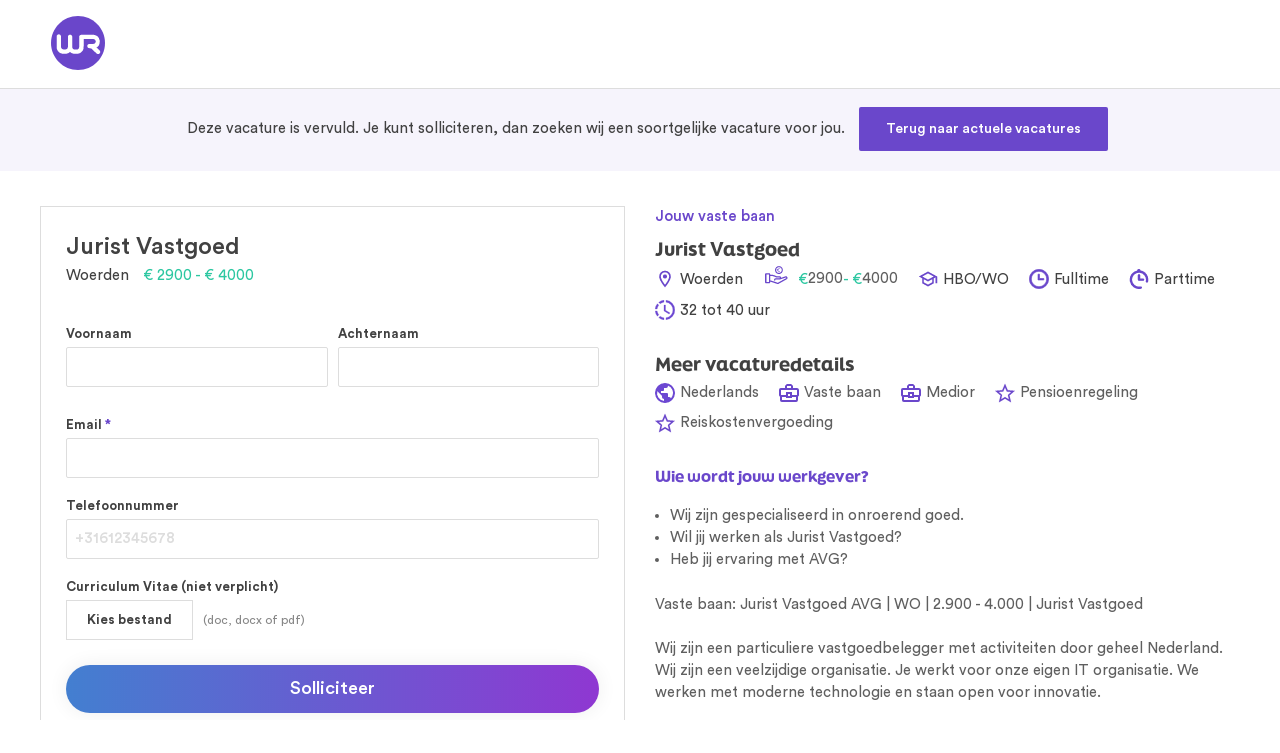

--- FILE ---
content_type: text/html; charset=UTF-8
request_url: https://www.wr.nl/vacature/woerden/fiscalisten/jurist-vastgoed-75737/solliciteer/
body_size: 30751
content:
<!DOCTYPE html>
<html lang="nl-NL" class="no-js no-svg">
<head>
<meta charset="UTF-8">
<meta name="viewport" content="width=device-width, initial-scale=1">
<link rel="profile" href="http://gmpg.org/xfn/11">

    <!-- Google Tag Manager -->
    <script>(function(w,d,s,l,i){w[l]=w[l]||[];w[l].push({'gtm.start':
    new Date().getTime(),event:'gtm.js'});var f=d.getElementsByTagName(s)[0],
    j=d.createElement(s),dl=l!='dataLayer'?'&l='+l:'';j.async=true;j.src=
    'https://www.googletagmanager.com/gtm.js?id='+i+dl;f.parentNode.insertBefore(j,f);
    })(window,document,'script','dataLayer','GTM-TSSP7NT');</script>
    <!-- End Google Tag Manager -->

<link data-minify="1" rel="stylesheet" href="https://www.wr.nl/wp-content/cache/min/1/wdh7izt.css?ver=1768906538">
<meta name='robots' content='index, follow, max-image-preview:large, max-snippet:-1, max-video-preview:-1' />

        <script type="text/javascript">
        var sd_wr_vars = {"replace_obj":[{"keyword":"Aalsmeer","url":"https:\/\/www.wr.nl\/vacatures\/alle\/aalsmeer\/"},{"keyword":"Aalten","url":"https:\/\/www.wr.nl\/vacatures\/alle\/aalten\/"},{"keyword":"Aangiften","url":"https:\/\/www.wr.nl\/vacatures\/aangiften\/nederland\/"},{"keyword":"Accountancy","url":"https:\/\/www.wr.nl\/vakgebieden\/accountancy\/"},{"keyword":"Accountant- Administratieconsulent (AA)","url":"https:\/\/www.wr.nl\/functies\/aa-accountant\/"},{"keyword":"Accountantskantoor","url":"https:\/\/www.wr.nl\/vakgebieden\/accountancy\/accountantskantoor\/"},{"keyword":"Accountmanager","url":"https:\/\/www.wr.nl\/functies\/accountmanager\/"},{"keyword":"Administrateur","url":"https:\/\/www.wr.nl\/functies\/administrateur\/"},{"keyword":"Administratief","url":"https:\/\/www.wr.nl\/functies\/administratief-medewerker\/"},{"keyword":"Administratieve","url":"https:\/\/www.wr.nl\/vacatures\/administratie\/nederland\/"},{"keyword":"Agrarisch","url":"https:\/\/www.wr.nl\/vacatures\/agrarisch\/nederland\/"},{"keyword":"Airco","url":"https:\/\/www.wr.nl\/vacatures\/airco\/nederland\/"},{"keyword":"Alkmaar","url":"https:\/\/www.wr.nl\/vacatures\/alle\/alkmaar\/"},{"keyword":"Almelo","url":"https:\/\/www.wr.nl\/vacatures\/alle\/almelo\/"},{"keyword":"Almere","url":"https:\/\/www.wr.nl\/vacatures\/alle\/almere\/"},{"keyword":"Alphen aan den Rijn","url":"https:\/\/www.wr.nl\/vacatures\/alle\/alphen-aan-den-rijn\/"},{"keyword":"Ambulant","url":"https:\/\/www.wr.nl\/vacatures\/ambulant\/nederland\/zorg\/"},{"keyword":"Amersfoort","url":"https:\/\/www.wr.nl\/vacatures\/alle\/amersfoort\/"},{"keyword":"Amstelveen","url":"https:\/\/www.wr.nl\/vacatures\/alle\/amstelveen\/"},{"keyword":"Amsterdam","url":"https:\/\/www.wr.nl\/vacatures\/alle\/amsterdam\/"},{"keyword":"Apeldoorn","url":"https:\/\/www.wr.nl\/vacatures\/alle\/apeldoorn\/"},{"keyword":"APK Keurmeester","url":"https:\/\/www.wr.nl\/vacatures\/apk-keurmeester\/nederland\/"},{"keyword":"Apparatenbouw","url":"https:\/\/www.wr.nl\/vacatures\/apparatenbouw\/nederland\/"},{"keyword":"Applicatiebeheerder","url":"https:\/\/www.wr.nl\/vacatures\/applicatiebeheerder\/nederland\/"},{"keyword":"Application Engineer","url":"https:\/\/www.wr.nl\/vacatures\/application\/nederland\/engineering\/"},{"keyword":"Architect","url":"https:\/\/www.wr.nl\/vacatures\/architect\/nederland\/"},{"keyword":"Arnhem","url":"https:\/\/www.wr.nl\/vacatures\/alle\/arnhem\/"},{"keyword":"Assemblage","url":"https:\/\/www.wr.nl\/vacatures\/assemblage\/nederland\/"},{"keyword":"Assistent Accountant","url":"https:\/\/www.wr.nl\/functies\/assistent-accountant\/"},{"keyword":"Assurance","url":"https:\/\/www.wr.nl\/vacatures\/assurance\/nederland\/"},{"keyword":"Audit","url":"https:\/\/www.wr.nl\/vacatures\/audit\/nederland\/"},{"keyword":"AutoCAD","url":"https:\/\/www.wr.nl\/vacatures\/autocad\/nederland\/"},{"keyword":"Automation Engineer","url":"https:\/\/www.wr.nl\/vacatures\/automatisering\/nederland\/engineering\/ict\/"},{"keyword":"Automonteur","url":"https:\/\/www.wr.nl\/functies\/automonteur\/"},{"keyword":"Automotive Engineer","url":"https:\/\/www.wr.nl\/functies\/automotive-engineer\/"},{"keyword":"Autospuiter","url":"https:\/\/www.wr.nl\/vacatures\/autospuiter\/nederland\/"},{"keyword":"Autotechniek","url":"https:\/\/www.wr.nl\/vacatures\/autotechniek\/nederland\/"},{"keyword":"Azure","url":"https:\/\/www.wr.nl\/vacatures\/azure\/nederland\/"},{"keyword":"Backend","url":"https:\/\/www.wr.nl\/vacatures\/backend\/nederland\/"},{"keyword":"Banken","url":"https:\/\/www.wr.nl\/vacatures\/banken\/nederland\/"},{"keyword":"Barendrecht","url":"https:\/\/www.wr.nl\/vacatures\/alle\/barendrecht\/"},{"keyword":"Barneveld","url":"https:\/\/www.wr.nl\/vacatures\/alle\/barneveld\/"},{"keyword":"Bedrijfsadministratie","url":"https:\/\/www.wr.nl\/vacatures\/bedrijfsadministratie\/nederland\/"},{"keyword":"Bedrijfseconomie","url":"https:\/\/www.wr.nl\/vacatures\/bedrijfseconomie\/nederland\/"},{"keyword":"Bedrijfskunde","url":"https:\/\/www.wr.nl\/vacatures\/bedrijfskunde\/nederland\/"},{"keyword":"Bedrijfsleider","url":"https:\/\/www.wr.nl\/vacatures\/bedrijfsleider\/nederland\/"},{"keyword":"Belastingadviseur","url":"https:\/\/www.wr.nl\/functies\/belastingadviseur\/"},{"keyword":"Belastingconsulent","url":"https:\/\/www.wr.nl\/vacatures\/belastingconsulent\/nederland\/"},{"keyword":"Bergen op Zoom","url":"https:\/\/www.wr.nl\/vacatures\/alle\/bergen-op-zoom\/"},{"keyword":"Bergschenhoek","url":"https:\/\/www.wr.nl\/vacatures\/alle\/bergschenhoek\/"},{"keyword":"Berkel en Rodenrijs","url":"https:\/\/www.wr.nl\/vacatures\/alle\/berkel-en-rodenrijs\/"},{"keyword":"Besturingstechniek","url":"https:\/\/www.wr.nl\/vacatures\/besturingstechniek\/nederland\/"},{"keyword":"Beuningen","url":"https:\/\/www.wr.nl\/vacatures\/alle\/beuningen-overijssel\/"},{"keyword":"Beveiligingsmonteur","url":"https:\/\/www.wr.nl\/vacatures\/beveiligingsmonteur\/nederland\/"},{"keyword":"Beveiligingstechniek","url":"https:\/\/www.wr.nl\/vacatures\/beveiligingstechniek\/nederland\/"},{"keyword":"Beverwijk","url":"https:\/\/www.wr.nl\/vacatures\/alle\/beverwijk\/"},{"keyword":"Bewaking","url":"https:\/\/www.wr.nl\/vacatures\/bewaking\/nederland\/"},{"keyword":"Bilthoven","url":"https:\/\/www.wr.nl\/vacatures\/alle\/bilthoven\/"},{"keyword":"BIM Modelleur","url":"https:\/\/www.wr.nl\/functies\/bim-modelleur\/"},{"keyword":"Bodegraven","url":"https:\/\/www.wr.nl\/vacatures\/alle\/bodegraven\/"},{"keyword":"Boekhouder","url":"https:\/\/www.wr.nl\/functies\/boekhouder\/"},{"keyword":"Boekhouding","url":"https:\/\/www.wr.nl\/vacatures\/boekhouding\/nederland\/"},{"keyword":"Bosbouw","url":"https:\/\/www.wr.nl\/vacatures\/bosbouw\/nederland\/"},{"keyword":"Bouwkundig Ingenieur","url":"https:\/\/www.wr.nl\/functies\/bouwkundig-ingenieur\/"},{"keyword":"Boxtel","url":"https:\/\/www.wr.nl\/vacatures\/alle\/boxtel\/"},{"keyword":"Brabant","url":"https:\/\/www.wr.nl\/vacatures\/alle\/noord-brabant\/"},{"keyword":"Breda","url":"https:\/\/www.wr.nl\/vacatures\/alle\/breda\/"},{"keyword":"Buitendienst","url":"https:\/\/www.wr.nl\/vacatures\/buitendienst\/nederland\/"},{"keyword":"Bunschoten-Spakenburg","url":"https:\/\/www.wr.nl\/vacatures\/alle\/bunschoten-spakenburg\/"},{"keyword":"Business","url":"https:\/\/www.wr.nl\/functies\/business-controller\/"},{"keyword":"Bussum","url":"https:\/\/www.wr.nl\/vacatures\/alle\/bussum\/"},{"keyword":"Calculator","url":"https:\/\/www.wr.nl\/functies\/calculator\/"},{"keyword":"Capelle aan den IJssel","url":"https:\/\/www.wr.nl\/vacatures\/alle\/capelle-aan-den-ijssel\/"},{"keyword":"Chemie","url":"https:\/\/www.wr.nl\/vacatures\/chemie\/nederland\/"},{"keyword":"Civiel Ingenieur","url":"https:\/\/www.wr.nl\/functies\/civiel-ingenieur\/"},{"keyword":"Cloud Engineer","url":"https:\/\/www.wr.nl\/functies\/cloud-engineer\/"},{"keyword":"CNC","url":"https:\/\/www.wr.nl\/functies\/cnc-operator\/"},{"keyword":"Coevorden","url":"https:\/\/www.wr.nl\/vacatures\/alle\/coevorden\/"},{"keyword":"Commercieel","url":"https:\/\/www.wr.nl\/vacatures\/commercieel\/nederland\/"},{"keyword":"Commercieel Medewerker Binnendienst","url":"https:\/\/www.wr.nl\/functies\/commercieel-medewerker-binnendienst\/"},{"keyword":"Compliance","url":"https:\/\/www.wr.nl\/vacatures\/compliance\/nederland\/"},{"keyword":"Consignatiedienst","url":"https:\/\/www.wr.nl\/vacatures\/consignatiedienst\/nederland\/"},{"keyword":"Constructeur","url":"https:\/\/www.wr.nl\/functies\/constructeur\/"},{"keyword":"Constructiebankwerker","url":"https:\/\/www.wr.nl\/functies\/constructiebankwerker\/"},{"keyword":"Consultant","url":"https:\/\/www.wr.nl\/vacatures\/consultant\/nederland\/"},{"keyword":"Controleleider","url":"https:\/\/www.wr.nl\/functies\/controleleider\/"},{"keyword":"Controlepraktijk","url":"https:\/\/www.wr.nl\/vacatures\/controlepraktijk\/nederland\/"},{"keyword":"Controller","url":"https:\/\/www.wr.nl\/functies\/financial-controller\/"},{"keyword":"Co\u00f6rdinator","url":"https:\/\/www.wr.nl\/functies\/coordinator\/"},{"keyword":"Cost Engineer","url":"https:\/\/www.wr.nl\/vacatures\/cost\/nederland\/engineering\/"},{"keyword":"Crediteurenadministratie","url":"https:\/\/www.wr.nl\/vacatures\/crediteurenadministratie\/nederland\/"},{"keyword":"Culemborg","url":"https:\/\/www.wr.nl\/vacatures\/alle\/culemborg\/"},{"keyword":"Customer","url":"https:\/\/www.wr.nl\/vakgebieden\/customer-service\/"},{"keyword":"Dakdekker","url":"https:\/\/www.wr.nl\/vacatures\/dakdekker\/nederland\/"},{"keyword":"Data Engineer","url":"https:\/\/www.wr.nl\/functies\/data-engineer\/"},{"keyword":"Database","url":"https:\/\/www.wr.nl\/vacatures\/database\/nederland\/"},{"keyword":"De Bilt","url":"https:\/\/www.wr.nl\/vacatures\/alle\/de-bilt\/"},{"keyword":"Debiteuren","url":"https:\/\/www.wr.nl\/vacatures\/debiteuren\/nederland\/"},{"keyword":"Delft","url":"https:\/\/www.wr.nl\/vacatures\/alle\/delft\/"},{"keyword":"Delfzijl","url":"https:\/\/www.wr.nl\/vacatures\/alle\/delfzijl\/"},{"keyword":"Den Bosch","url":"https:\/\/www.wr.nl\/vacatures\/alle\/den-bosch\/"},{"keyword":"Den Haag","url":"https:\/\/www.wr.nl\/vacatures\/alle\/den-haag\/"},{"keyword":"Den Helder","url":"https:\/\/www.wr.nl\/vacatures\/alle\/den-helder\/"},{"keyword":"Denekamp","url":"https:\/\/www.wr.nl\/vacatures\/alle\/denekamp\/"},{"keyword":"Designer","url":"https:\/\/www.wr.nl\/vacatures\/designer\/nederland\/"},{"keyword":"Detailhandel","url":"https:\/\/www.wr.nl\/vacatures\/detailhandel\/nederland\/"},{"keyword":"Deurne","url":"https:\/\/www.wr.nl\/vacatures\/alle\/deurne\/"},{"keyword":"Developer","url":"https:\/\/www.wr.nl\/functies\/developer\/"},{"keyword":"Deventer","url":"https:\/\/www.wr.nl\/vacatures\/alle\/deventer\/"},{"keyword":"DevOps","url":"https:\/\/www.wr.nl\/functies\/devops-engineer\/"},{"keyword":"Directeur","url":"https:\/\/www.wr.nl\/vacatures\/directeur\/nederland\/"},{"keyword":"Doetinchem","url":"https:\/\/www.wr.nl\/vacatures\/alle\/doetinchem\/"},{"keyword":"domotica","url":"https:\/\/www.wr.nl\/vacatures\/domotica\/nederland\/"},{"keyword":"Dongen","url":"https:\/\/www.wr.nl\/vacatures\/alle\/dongen\/"},{"keyword":"Dordrecht","url":"https:\/\/www.wr.nl\/vacatures\/alle\/dordrecht\/"},{"keyword":"Draaier","url":"https:\/\/www.wr.nl\/vacatures\/draaier\/nederland\/"},{"keyword":"Drachten","url":"https:\/\/www.wr.nl\/vacatures\/alle\/drachten\/"},{"keyword":"Drenthe","url":"https:\/\/www.wr.nl\/vacatures\/alle\/drenthe\/"},{"keyword":"Dronten","url":"https:\/\/www.wr.nl\/vacatures\/alle\/dronten\/"},{"keyword":"Duurzaamheid","url":"https:\/\/www.wr.nl\/vacatures\/duurzaamheid\/nederland\/"},{"keyword":"Economie","url":"https:\/\/www.wr.nl\/vacatures\/economie\/nederland\/"},{"keyword":"Eindhoven","url":"https:\/\/www.wr.nl\/vacatures\/alle\/eindhoven\/"},{"keyword":"Electrical","url":"https:\/\/www.wr.nl\/functies\/electrical-engineer\/"},{"keyword":"Elektrici\u00ebn","url":"https:\/\/www.wr.nl\/vacatures\/elektricien\/nederland\/"},{"keyword":"Elektromonteur","url":"https:\/\/www.wr.nl\/functies\/elektromonteur\/"},{"keyword":"Elektronica","url":"https:\/\/www.wr.nl\/vacatures\/elektronica\/nederland\/"},{"keyword":"Elektrotechniek","url":"https:\/\/www.wr.nl\/vakgebieden\/engineering\/elektrotechniek\/"},{"keyword":"Emmeloord","url":"https:\/\/www.wr.nl\/vacatures\/alle\/emmeloord\/"},{"keyword":"Emmen","url":"https:\/\/www.wr.nl\/vacatures\/alle\/emmen\/"},{"keyword":"Engineering","url":"https:\/\/www.wr.nl\/vakgebieden\/engineering\/"},{"keyword":"Enschede","url":"https:\/\/www.wr.nl\/vacatures\/alle\/enschede\/"},{"keyword":"Field Service Engineer","url":"https:\/\/www.wr.nl\/functies\/service-engineer\/"},{"keyword":"Finance","url":"https:\/\/www.wr.nl\/vakgebieden\/finance\/"},{"keyword":"Financieel Adviseur","url":"https:\/\/www.wr.nl\/functies\/financieel-adviseur\/"},{"keyword":"Financieel Manager","url":"https:\/\/www.wr.nl\/functies\/finance-manager\/"},{"keyword":"Fiscaal","url":"https:\/\/www.wr.nl\/functies\/fiscalist\/"},{"keyword":"Fiscalist","url":"https:\/\/www.wr.nl\/functies\/fiscalist\/"},{"keyword":"Flevoland","url":"https:\/\/www.wr.nl\/vacatures\/alle\/flevoland\/"},{"keyword":"Frezer","url":"https:\/\/www.wr.nl\/vacatures\/cnc-frezer\/nederland\/"},{"keyword":"Friesland","url":"https:\/\/www.wr.nl\/vacatures\/alle\/friesland\/"},{"keyword":"Frontend","url":"https:\/\/www.wr.nl\/vacatures\/frontend\/nederland\/"},{"keyword":"Gelderland","url":"https:\/\/www.wr.nl\/vacatures\/alle\/gelderland\/"},{"keyword":"Geldermalsen","url":"https:\/\/www.wr.nl\/vacatures\/alle\/geldermalsen\/"},{"keyword":"Geleen","url":"https:\/\/www.wr.nl\/vacatures\/alle\/geleen\/"},{"keyword":"Genemuiden","url":"https:\/\/www.wr.nl\/vacatures\/alle\/genemuiden\/"},{"keyword":"Goes","url":"https:\/\/www.wr.nl\/vacatures\/alle\/goes\/"},{"keyword":"Gorinchem","url":"https:\/\/www.wr.nl\/vacatures\/alle\/gorinchem\/"},{"keyword":"Gouda","url":"https:\/\/www.wr.nl\/vacatures\/alle\/gouda\/"},{"keyword":"Groenvoorziening","url":"https:\/\/www.wr.nl\/vacatures\/groenvoorziening\/nederland\/"},{"keyword":"Groesbeek","url":"https:\/\/www.wr.nl\/vacatures\/alle\/groesbeek\/"},{"keyword":"Groningen","url":"https:\/\/www.wr.nl\/vacatures\/alle\/groningen\/"},{"keyword":"Groothandel","url":"https:\/\/www.wr.nl\/vacatures\/groothandel\/nederland\/"},{"keyword":"GWW","url":"https:\/\/www.wr.nl\/vacatures\/gww\/nederland\/"},{"keyword":"Haarlem","url":"https:\/\/www.wr.nl\/vacatures\/alle\/haarlem\/"},{"keyword":"Hardenberg","url":"https:\/\/www.wr.nl\/vacatures\/alle\/hardenberg\/"},{"keyword":"Hardinxveld-Giessendam","url":"https:\/\/www.wr.nl\/vacatures\/alle\/hardinxveld-giessendam\/"},{"keyword":"Hardware Engineer","url":"https:\/\/www.wr.nl\/functies\/hardware-engineer\/"},{"keyword":"Haren","url":"https:\/\/www.wr.nl\/vacatures\/alle\/haren\/"},{"keyword":"Harmelen","url":"https:\/\/www.wr.nl\/vacatures\/alle\/harmelen\/"},{"keyword":"Hattem","url":"https:\/\/www.wr.nl\/vacatures\/alle\/hattem\/"},{"keyword":"HBO","url":"https:\/\/www.wr.nl\/vacatures\/hbo\/nederland\/"},{"keyword":"Heemskerk","url":"https:\/\/www.wr.nl\/vacatures\/alle\/heemskerk\/"},{"keyword":"Heerenveen","url":"https:\/\/www.wr.nl\/vacatures\/alle\/heerenveen\/"},{"keyword":"Heerhugowaard","url":"https:\/\/www.wr.nl\/vacatures\/alle\/heerhugowaard\/"},{"keyword":"Heerlen","url":"https:\/\/www.wr.nl\/vacatures\/alle\/heerlen\/"},{"keyword":"Heesch","url":"https:\/\/www.wr.nl\/vacatures\/alle\/heesch\/"},{"keyword":"Heiloo","url":"https:\/\/www.wr.nl\/vacatures\/alle\/heiloo\/"},{"keyword":"Heino","url":"https:\/\/www.wr.nl\/vacatures\/alle\/heino\/"},{"keyword":"Helmond","url":"https:\/\/www.wr.nl\/vacatures\/alle\/helmond\/"},{"keyword":"Helpdesk","url":"https:\/\/www.wr.nl\/vacatures\/helpdesk\/nederland\/"},{"keyword":"Helvoirt","url":"https:\/\/www.wr.nl\/vacatures\/alle\/helvoirt\/"},{"keyword":"Hendrik-Ido-Ambacht","url":"https:\/\/www.wr.nl\/vacatures\/alle\/hendrik-ido-ambacht\/"},{"keyword":"Hengelo","url":"https:\/\/www.wr.nl\/vacatures\/alle\/hengelo-overijssel\/"},{"keyword":"Hillegom","url":"https:\/\/www.wr.nl\/vacatures\/alle\/hillegom\/"},{"keyword":"Hilversum","url":"https:\/\/www.wr.nl\/vacatures\/alle\/hilversum\/"},{"keyword":"Hoofddorp","url":"https:\/\/www.wr.nl\/vacatures\/alle\/hoofddorp\/"},{"keyword":"Hoogeveen","url":"https:\/\/www.wr.nl\/vacatures\/alle\/hoogeveen\/"},{"keyword":"Hoorn","url":"https:\/\/www.wr.nl\/vacatures\/alle\/hoorn\/"},{"keyword":"Houten","url":"https:\/\/www.wr.nl\/vacatures\/alle\/houten\/"},{"keyword":"HRM","url":"https:\/\/www.wr.nl\/vakgebieden\/hrm\/"},{"keyword":"HVAC","url":"https:\/\/www.wr.nl\/vacatures\/hvac\/nederland\/"},{"keyword":"Hydrauliek","url":"https:\/\/www.wr.nl\/vacatures\/hydrauliek\/nederland\/"},{"keyword":"ICT","url":"https:\/\/www.wr.nl\/vacatures\/alle\/nederland\/ict\/"},{"keyword":"IJmuiden","url":"https:\/\/www.wr.nl\/vacatures\/alle\/ijmuiden\/"},{"keyword":"IJsselstein","url":"https:\/\/www.wr.nl\/vacatures\/alle\/ijsselstein\/"},{"keyword":"Inbraak","url":"https:\/\/www.wr.nl\/vacatures\/inbraak\/nederland\/"},{"keyword":"Industrie","url":"https:\/\/www.wr.nl\/vacatures\/industrie\/nederland\/"},{"keyword":"Industri\u00eble Automatisering","url":"https:\/\/www.wr.nl\/vakgebieden\/engineering\/industriele-automatisering\/"},{"keyword":"Informatica","url":"https:\/\/www.wr.nl\/vacatures\/informatica\/nederland\/"},{"keyword":"Infra","url":"https:\/\/www.wr.nl\/vacatures\/infra\/nederland\/"},{"keyword":"Inkoper","url":"https:\/\/www.wr.nl\/vacatures\/inkoper\/nederland\/"},{"keyword":"installateur","url":"https:\/\/www.wr.nl\/functies\/installateur\/"},{"keyword":"Installatiebedrijf","url":"https:\/\/www.wr.nl\/vacatures\/installatiebedrijf\/nederland\/"},{"keyword":"Installatiemonteur","url":"https:\/\/www.wr.nl\/functies\/installatiemonteur\/"},{"keyword":"Installaties","url":"https:\/\/www.wr.nl\/vacatures\/installatie\/nederland\/"},{"keyword":"Installatietechniek","url":"https:\/\/www.wr.nl\/vakgebieden\/engineering\/installatietechniek\/"},{"keyword":"Interieurbouw","url":"https:\/\/www.wr.nl\/vakgebieden\/bouw\/interieurbouw\/"},{"keyword":"Jaarrekeningen","url":"https:\/\/www.wr.nl\/vacatures\/jaarrekening\/nederland\/"},{"keyword":"Kampen","url":"https:\/\/www.wr.nl\/vacatures\/alle\/kampen\/"},{"keyword":"Katwijk","url":"https:\/\/www.wr.nl\/vacatures\/alle\/katwijk\/"},{"keyword":"Kerkrade","url":"https:\/\/www.wr.nl\/vacatures\/alle\/kerkrade\/"},{"keyword":"Keukenmonteur","url":"https:\/\/www.wr.nl\/vacatures\/keukenmonteur\/nederland\/"},{"keyword":"Klimaattechniek","url":"https:\/\/www.wr.nl\/vacatures\/klimaattechniek\/nederland\/"},{"keyword":"Koelmonteur","url":"https:\/\/www.wr.nl\/vacatures\/koelmonteur\/nederland\/"},{"keyword":"Koeltechniek","url":"https:\/\/www.wr.nl\/vacatures\/koeltechniek\/nederland\/"},{"keyword":"Kozijnen","url":"https:\/\/www.wr.nl\/vacatures\/kozijnen\/nederland\/"},{"keyword":"Krommenie","url":"https:\/\/www.wr.nl\/vacatures\/alle\/krommenie\/"},{"keyword":"Landbouw","url":"https:\/\/www.wr.nl\/vacatures\/landbouw\/nederland\/"},{"keyword":"lassen","url":"https:\/\/www.wr.nl\/functies\/lasser\/"},{"keyword":"Lead Engineer","url":"https:\/\/www.wr.nl\/vacatures\/lead\/nederland\/engineering\/"},{"keyword":"Leeuwarden","url":"https:\/\/www.wr.nl\/vacatures\/alle\/leeuwarden\/"},{"keyword":"Leiderdorp","url":"https:\/\/www.wr.nl\/vacatures\/alle\/leiderdorp\/"},{"keyword":"Leidinggevende","url":"https:\/\/www.wr.nl\/vacatures\/leidinggevende\/nederland\/"},{"keyword":"Leidschendam","url":"https:\/\/www.wr.nl\/vacatures\/alle\/leidschendam\/"},{"keyword":"Lelystad","url":"https:\/\/www.wr.nl\/vacatures\/alle\/lelystad\/"},{"keyword":"Lemmer","url":"https:\/\/www.wr.nl\/vacatures\/alle\/lemmer\/"},{"keyword":"Liftmonteur","url":"https:\/\/www.wr.nl\/vacatures\/liftmonteur\/nederland\/"},{"keyword":"Limburg","url":"https:\/\/www.wr.nl\/vacatures\/alle\/limburg\/"},{"keyword":"Linux","url":"https:\/\/www.wr.nl\/vacatures\/linux\/nederland\/"},{"keyword":"Logistics Engineer","url":"https:\/\/www.wr.nl\/vacatures\/logistiek\/nederland\/engineering\/"},{"keyword":"Logistiek Manager","url":"https:\/\/www.wr.nl\/vacatures\/manager\/nederland\/logistiek\/"},{"keyword":"Logistiek Medewerker","url":"https:\/\/www.wr.nl\/functies\/logistiek-medewerker\/"},{"keyword":"Logistieke","url":"https:\/\/www.wr.nl\/vacatures\/alle\/nederland\/logistiek\/"},{"keyword":"Loodgieter","url":"https:\/\/www.wr.nl\/functies\/loodgieter\/"},{"keyword":"Loonadministrateur","url":"https:\/\/www.wr.nl\/functies\/salarisadministrateur\/"},{"keyword":"Luchtvaart","url":"https:\/\/www.wr.nl\/vacatures\/luchtvaart\/nederland\/"},{"keyword":"Maarssen","url":"https:\/\/www.wr.nl\/vacatures\/alle\/maarssen\/"},{"keyword":"Maastricht","url":"https:\/\/www.wr.nl\/vacatures\/alle\/maastricht\/"},{"keyword":"Machinebouw","url":"https:\/\/www.wr.nl\/vakgebieden\/engineering\/machinebouw\/"},{"keyword":"Magazijnmedewerker","url":"https:\/\/www.wr.nl\/vacatures\/magazijnmedewerker\/nederland\/"},{"keyword":"Maintenance Engineer","url":"https:\/\/www.wr.nl\/functies\/maintenance-engineer\/"},{"keyword":"Marketeer","url":"https:\/\/www.wr.nl\/vacatures\/marketeer\/nederland\/"},{"keyword":"Marketing","url":"https:\/\/www.wr.nl\/vacatures\/marketing\/nederland\/"},{"keyword":"Mechanical Engineer","url":"https:\/\/www.wr.nl\/functies\/mechanical-engineer\/"},{"keyword":"Mechanisch Monteur","url":"https:\/\/www.wr.nl\/functies\/mechanisch-monteur\/"},{"keyword":"Mechatronica","url":"https:\/\/www.wr.nl\/vakgebieden\/engineering\/mechatronica\/"},{"keyword":"Medewerker Technische Dienst","url":"https:\/\/www.wr.nl\/functies\/medewerker-technische-dienst\/"},{"keyword":"Meppel","url":"https:\/\/www.wr.nl\/vacatures\/alle\/meppel\/"},{"keyword":"Metaalbewerker","url":"https:\/\/www.wr.nl\/functies\/metaalbewerker\/"},{"keyword":"metaalbewerking","url":"https:\/\/www.wr.nl\/vacatures\/metaalbewerking\/nederland\/"},{"keyword":"Meubelmaker","url":"https:\/\/www.wr.nl\/vacatures\/meubelmaker\/nederland\/"},{"keyword":"Middelburg","url":"https:\/\/www.wr.nl\/vacatures\/alle\/middelburg\/"},{"keyword":"Middenmeer","url":"https:\/\/www.wr.nl\/vacatures\/alle\/middenmeer\/"},{"keyword":"Mijdrecht","url":"https:\/\/www.wr.nl\/vacatures\/alle\/mijdrecht\/"},{"keyword":"mkb","url":"https:\/\/www.wr.nl\/vacatures\/mkb\/nederland\/"},{"keyword":"Montage","url":"https:\/\/www.wr.nl\/vacatures\/montage\/nederland\/"},{"keyword":"Naarden","url":"https:\/\/www.wr.nl\/vacatures\/alle\/naarden\/"},{"keyword":"Nederweert","url":"https:\/\/www.wr.nl\/vacatures\/alle\/nederweert\/"},{"keyword":"Netwerkbeheerder","url":"https:\/\/www.wr.nl\/vacatures\/netwerkbeheerder\/nederland\/"},{"keyword":"Nieuwbouw","url":"https:\/\/www.wr.nl\/vacatures\/nieuwbouw\/nederland\/"},{"keyword":"Nieuwegein","url":"https:\/\/www.wr.nl\/vacatures\/alle\/nieuwegein\/"},{"keyword":"Nieuwkoop","url":"https:\/\/www.wr.nl\/vacatures\/alle\/nieuwkoop\/"},{"keyword":"Nijkerk","url":"https:\/\/www.wr.nl\/vacatures\/alle\/nijkerk\/"},{"keyword":"Nijmegen","url":"https:\/\/www.wr.nl\/vacatures\/alle\/nijmegen\/"},{"keyword":"Nistelrode","url":"https:\/\/www.wr.nl\/vacatures\/alle\/nistelrode\/"},{"keyword":"Noord-Holland","url":"https:\/\/www.wr.nl\/vacatures\/alle\/noord-holland\/"},{"keyword":"Noordoostpolder","url":"https:\/\/www.wr.nl\/vacatures\/alle\/noordoostpolder\/"},{"keyword":"Noordwijk","url":"https:\/\/www.wr.nl\/vacatures\/alle\/noordwijk\/"},{"keyword":"Offshore","url":"https:\/\/www.wr.nl\/vacatures\/offshore\/nederland\/engineering\/"},{"keyword":"Oisterwijk","url":"https:\/\/www.wr.nl\/vacatures\/alle\/oisterwijk\/"},{"keyword":"Oldenzaal","url":"https:\/\/www.wr.nl\/vacatures\/alle\/oldenzaal\/"},{"keyword":"Onderhoudsmonteur","url":"https:\/\/www.wr.nl\/functies\/onderhoudsmonteur\/"},{"keyword":"Ontwerper","url":"https:\/\/www.wr.nl\/vacatures\/ontwerper\/nederland\/"},{"keyword":"Oosterhout","url":"https:\/\/www.wr.nl\/vacatures\/alle\/oosterhout-noord-brabant\/"},{"keyword":"Operations","url":"https:\/\/www.wr.nl\/vacatures\/operations\/nederland\/"},{"keyword":"Operator","url":"https:\/\/www.wr.nl\/functies\/operator\/"},{"keyword":"Oracle","url":"https:\/\/www.wr.nl\/vacatures\/oracle\/nederland\/"},{"keyword":"Oud-Beijerland","url":"https:\/\/www.wr.nl\/vacatures\/alle\/oud-beijerland\/"},{"keyword":"Oudenbosch","url":"https:\/\/www.wr.nl\/vacatures\/alle\/oudenbosch\/"},{"keyword":"Overijssel","url":"https:\/\/www.wr.nl\/vacatures\/alle\/overijssel\/"},{"keyword":"Paneelbouwer","url":"https:\/\/www.wr.nl\/vacatures\/paneelbouwer\/nederland\/"},{"keyword":"PHP","url":"https:\/\/www.wr.nl\/vacatures\/php\/nederland\/"},{"keyword":"Plaatbewerking","url":"https:\/\/www.wr.nl\/vacatures\/plaatbewerking\/nederland\/"},{"keyword":"Planner","url":"https:\/\/www.wr.nl\/functies\/planner\/"},{"keyword":"PLC","url":"https:\/\/www.wr.nl\/vacatures\/plc\/nederland\/"},{"keyword":"Ploegendienst","url":"https:\/\/www.wr.nl\/vacatures\/ploegendienst\/nederland\/"},{"keyword":"Process Engineer","url":"https:\/\/www.wr.nl\/vacatures\/process\/nederland\/engineering\/"},{"keyword":"Procestechniek","url":"https:\/\/www.wr.nl\/vacatures\/procestechniek\/nederland\/"},{"keyword":"Product Engineer","url":"https:\/\/www.wr.nl\/functies\/product-engineer\/"},{"keyword":"Productieleider","url":"https:\/\/www.wr.nl\/vacatures\/productieleider\/nederland\/"},{"keyword":"Productiemedewerker","url":"https:\/\/www.wr.nl\/vacatures\/productiemedewerker\/nederland\/"},{"keyword":"Productmanager","url":"https:\/\/www.wr.nl\/vacatures\/productmanager\/nederland\/"},{"keyword":"Productontwikkelaar","url":"https:\/\/www.wr.nl\/vacatures\/productontwikkelaar\/nederland\/"},{"keyword":"Programmeur","url":"https:\/\/www.wr.nl\/functies\/programmeur\/"},{"keyword":"Project Engineer","url":"https:\/\/www.wr.nl\/functies\/project-engineer\/"},{"keyword":"Projectco\u00f6rdinator","url":"https:\/\/www.wr.nl\/vacatures\/projectcoordinator\/nederland\/"},{"keyword":"Projectleider","url":"https:\/\/www.wr.nl\/functies\/projectleider\/"},{"keyword":"Projectmanager","url":"https:\/\/www.wr.nl\/functies\/projectmanager\/"},{"keyword":"Purmerend","url":"https:\/\/www.wr.nl\/vacatures\/alle\/purmerend\/"},{"keyword":"Python","url":"https:\/\/www.wr.nl\/vacatures\/python\/nederland\/"},{"keyword":"Quality Engineer","url":"https:\/\/www.wr.nl\/vacatures\/quality\/nederland\/engineering\/"},{"keyword":"Recruiter","url":"https:\/\/www.wr.nl\/functies\/recruiter\/"},{"keyword":"Regeltechniek","url":"https:\/\/www.wr.nl\/vacatures\/meet-en-regeltechniek\/nederland\/"},{"keyword":"Registeraccountant","url":"https:\/\/www.wr.nl\/functies\/registeraccountant\/"},{"keyword":"Relatiebeheerder","url":"https:\/\/www.wr.nl\/functies\/relatiebeheerder\/"},{"keyword":"Revit","url":"https:\/\/www.wr.nl\/vacatures\/revit\/nederland\/"},{"keyword":"Ridderkerk","url":"https:\/\/www.wr.nl\/vacatures\/alle\/ridderkerk\/"},{"keyword":"Rijssen","url":"https:\/\/www.wr.nl\/vacatures\/alle\/rijssen\/"},{"keyword":"Rijswijk","url":"https:\/\/www.wr.nl\/vacatures\/alle\/rijswijk\/"},{"keyword":"Robotica","url":"https:\/\/www.wr.nl\/vacatures\/robotica\/nederland\/"},{"keyword":"Roelofarendsveen","url":"https:\/\/www.wr.nl\/vacatures\/alle\/roelofsarendsveen\/"},{"keyword":"Roermond","url":"https:\/\/www.wr.nl\/vacatures\/alle\/roermond\/"},{"keyword":"Roosendaal","url":"https:\/\/www.wr.nl\/vacatures\/alle\/roosendaal\/"},{"keyword":"Rosmalen","url":"https:\/\/www.wr.nl\/vacatures\/alle\/rosmalen\/"},{"keyword":"Rotterdam","url":"https:\/\/www.wr.nl\/vacatures\/alle\/rotterdam\/"},{"keyword":"Salarisadministrateur","url":"https:\/\/www.wr.nl\/functies\/salarisadministrateur\/"},{"keyword":"Sales Engineer","url":"https:\/\/www.wr.nl\/functies\/sales-engineer\/"},{"keyword":"Samenstelpraktijk","url":"https:\/\/www.wr.nl\/vacatures\/samenstelpraktijk\/nederland\/"},{"keyword":"Sanitair","url":"https:\/\/www.wr.nl\/vacatures\/sanitair\/nederland\/"},{"keyword":"Sassenheim","url":"https:\/\/www.wr.nl\/vacatures\/alle\/sassenheim\/"},{"keyword":"Schagen","url":"https:\/\/www.wr.nl\/vacatures\/alle\/schagen\/"},{"keyword":"Schiedam","url":"https:\/\/www.wr.nl\/vacatures\/alle\/schiedam\/"},{"keyword":"SCRUM","url":"https:\/\/www.wr.nl\/vacatures\/scrum-master\/nederland\/"},{"keyword":"Servicedesk","url":"https:\/\/www.wr.nl\/vacatures\/servicedesk\/nederland\/"},{"keyword":"Servicemonteur","url":"https:\/\/www.wr.nl\/functies\/servicemonteur\/"},{"keyword":"services","url":"https:\/\/www.wr.nl\/vacatures\/service\/nederland\/"},{"keyword":"Sittard","url":"https:\/\/www.wr.nl\/vacatures\/alle\/sittard\/"},{"keyword":"Sneek","url":"https:\/\/www.wr.nl\/vacatures\/alle\/sneek\/"},{"keyword":"Soesterberg","url":"https:\/\/www.wr.nl\/vacatures\/alle\/soesterberg\/"},{"keyword":"Software Engineer","url":"https:\/\/www.wr.nl\/functies\/software-engineer\/"},{"keyword":"Solidworks","url":"https:\/\/www.wr.nl\/vacatures\/solidworks\/nederland\/"},{"keyword":"Son en Breugel","url":"https:\/\/www.wr.nl\/vacatures\/alle\/son-en-breugel\/"},{"keyword":"Spijkenisse","url":"https:\/\/www.wr.nl\/vacatures\/alle\/spijkenisse\/"},{"keyword":"SQL","url":"https:\/\/www.wr.nl\/vacatures\/sql\/nederland\/"},{"keyword":"Staalbouw","url":"https:\/\/www.wr.nl\/vacatures\/staalbouw\/nederland\/"},{"keyword":"Stadskanaal","url":"https:\/\/www.wr.nl\/vacatures\/alle\/stadskanaal\/"},{"keyword":"Storingsmonteur","url":"https:\/\/www.wr.nl\/functies\/storingsmonteur\/"},{"keyword":"Stratenmaker","url":"https:\/\/www.wr.nl\/vacatures\/stratenmaker\/nederland\/"},{"keyword":"Supervisor","url":"https:\/\/www.wr.nl\/vacatures\/supervisor\/nederland\/"},{"keyword":"Supply Chain","url":"https:\/\/www.wr.nl\/vacatures\/supply-chain\/nederland\/"},{"keyword":"Support Engineer","url":"https:\/\/www.wr.nl\/functies\/support-engineer\/"},{"keyword":"Systeembeheerder","url":"https:\/\/www.wr.nl\/vacatures\/systeembeheer\/nederland\/"},{"keyword":"System Engineer","url":"https:\/\/www.wr.nl\/vacatures\/system\/nederland\/engineering\/ict\/"},{"keyword":"Teamleider","url":"https:\/\/www.wr.nl\/functies\/teamleider\/"},{"keyword":"technieken","url":"https:\/\/www.wr.nl\/vacatures\/techniek\/nederland\/"},{"keyword":"Tekenaar","url":"https:\/\/www.wr.nl\/functies\/technisch-tekenaar\/"},{"keyword":"Terneuzen","url":"https:\/\/www.wr.nl\/vacatures\/alle\/terneuzen\/"},{"keyword":"Thuiszorg","url":"https:\/\/www.wr.nl\/vacatures\/thuiszorg\/nederland\/"},{"keyword":"Tilburg","url":"https:\/\/www.wr.nl\/vacatures\/alle\/tilburg\/"},{"keyword":"Timmerman","url":"https:\/\/www.wr.nl\/vacatures\/timmerman\/nederland\/"},{"keyword":"Transport","url":"https:\/\/www.wr.nl\/vacatures\/transport\/nederland\/"},{"keyword":"Uitvoerder","url":"https:\/\/www.wr.nl\/functies\/uitvoerder\/"},{"keyword":"Utiliteitsbouw","url":"https:\/\/www.wr.nl\/vacatures\/utiliteitsbouw\/nederland\/"},{"keyword":"Utrecht","url":"https:\/\/www.wr.nl\/vacatures\/alle\/utrecht\/"},{"keyword":"Valkenburg","url":"https:\/\/www.wr.nl\/vacatures\/alle\/valkenburg-aan-de-geul\/"},{"keyword":"Vastgoed","url":"https:\/\/www.wr.nl\/vacatures\/vastgoed\/nederland\/"},{"keyword":"Veendam","url":"https:\/\/www.wr.nl\/vacatures\/alle\/veendam\/"},{"keyword":"Veenendaal","url":"https:\/\/www.wr.nl\/vacatures\/alle\/veenendaal\/"},{"keyword":"Venlo","url":"https:\/\/www.wr.nl\/vacatures\/alle\/venlo\/"},{"keyword":"Ventilatie","url":"https:\/\/www.wr.nl\/vacatures\/ventilatie\/nederland\/"},{"keyword":"verkopen","url":"https:\/\/www.wr.nl\/vacatures\/verkoop\/nederland\/"},{"keyword":"Verkoper","url":"https:\/\/www.wr.nl\/vacatures\/verkoper\/nederland\/"},{"keyword":"Verpleegkundige","url":"https:\/\/www.wr.nl\/vacatures\/verpleegkundige\/nederland\/"},{"keyword":"Verspaner","url":"https:\/\/www.wr.nl\/vacatures\/verspaner\/nederland\/"},{"keyword":"Verwarming","url":"https:\/\/www.wr.nl\/vacatures\/verwarming\/nederland\/"},{"keyword":"Vlaardingen","url":"https:\/\/www.wr.nl\/vacatures\/alle\/vlaardingen\/"},{"keyword":"Vlissingen","url":"https:\/\/www.wr.nl\/vacatures\/alle\/vlissingen\/"},{"keyword":"Volendam","url":"https:\/\/www.wr.nl\/vacatures\/alle\/volendam\/"},{"keyword":"Voorman","url":"https:\/\/www.wr.nl\/functies\/voorman\/"},{"keyword":"Voorschoten","url":"https:\/\/www.wr.nl\/vacatures\/alle\/voorschoten\/"},{"keyword":"Waalwijk","url":"https:\/\/www.wr.nl\/vacatures\/alle\/waalwijk\/"},{"keyword":"Waddinxveen","url":"https:\/\/www.wr.nl\/vacatures\/alle\/waddinxveen\/"},{"keyword":"Warmtepompen","url":"https:\/\/www.wr.nl\/functies\/warmtepomp-installateur\/"},{"keyword":"Waterbouw","url":"https:\/\/www.wr.nl\/vacatures\/waterbouw\/nederland\/"},{"keyword":"Webdesigner","url":"https:\/\/www.wr.nl\/vacatures\/webdesigner\/nederland\/"},{"keyword":"Wegenbouw","url":"https:\/\/www.wr.nl\/vacatures\/wegenbouw\/nederland\/"},{"keyword":"werken in de bouw","url":"https:\/\/www.wr.nl\/vakgebieden\/werken-in-de-bouw\/"},{"keyword":"Werkendam","url":"https:\/\/www.wr.nl\/vacatures\/alle\/werkendam\/"},{"keyword":"Werkplekbeheerder","url":"https:\/\/www.wr.nl\/vacatures\/werkplekbeheerder\/nederland\/"},{"keyword":"Werktuigbouwkunde","url":"https:\/\/www.wr.nl\/vakgebieden\/engineering\/werktuigbouwkunde\/"},{"keyword":"Werkvoorbereider","url":"https:\/\/www.wr.nl\/functies\/werkvoorbereider\/"},{"keyword":"werving en selectie","url":"https:\/\/www.wr.nl\/werving-en-selectie\/"},{"keyword":"Wijkverpleegkundige","url":"https:\/\/www.wr.nl\/vacatures\/wijkverpleegkundige\/nederland\/"},{"keyword":"Woerden","url":"https:\/\/www.wr.nl\/vacatures\/alle\/woerden\/"},{"keyword":"Woningbouw","url":"https:\/\/www.wr.nl\/vacatures\/woningbouw\/nederland\/"},{"keyword":"Woudenberg","url":"https:\/\/www.wr.nl\/vacatures\/alle\/woudenberg\/"},{"keyword":"Zaandam","url":"https:\/\/www.wr.nl\/vacatures\/alle\/zaandam\/"},{"keyword":"Zaanstad","url":"https:\/\/www.wr.nl\/vacatures\/alle\/zaanstad\/"},{"keyword":"Zaltbommel","url":"https:\/\/www.wr.nl\/vacatures\/alle\/zaltbommel\/"},{"keyword":"Zeeland","url":"https:\/\/www.wr.nl\/vacatures\/alle\/zeeland\/"},{"keyword":"Zeewolde","url":"https:\/\/www.wr.nl\/vacatures\/alle\/zeewolde\/"},{"keyword":"Zeist","url":"https:\/\/www.wr.nl\/vacatures\/alle\/zeist\/"},{"keyword":"Zevenbergen","url":"https:\/\/www.wr.nl\/vacatures\/alle\/zevenbergen\/"},{"keyword":"Zierikzee","url":"https:\/\/www.wr.nl\/vacatures\/alle\/zierikzee\/"},{"keyword":"Zoetermeer","url":"https:\/\/www.wr.nl\/vacatures\/alle\/zoetermeer\/"},{"keyword":"Zuid-Holland","url":"https:\/\/www.wr.nl\/vacatures\/alle\/zuid-holland\/"},{"keyword":"Zutphen","url":"https:\/\/www.wr.nl\/vacatures\/alle\/zutphen\/"},{"keyword":"Zwijndrecht","url":"https:\/\/www.wr.nl\/vacatures\/alle\/zwijndrecht\/"},{"keyword":"Zwolle","url":"https:\/\/www.wr.nl\/vacatures\/alle\/zwolle\/"}]};
        
        if(typeof sd_wr !== 'undefined')
            jQuery.extend(sd_wr, sd_wr_vars);
        else
            var sd_wr = sd_wr_vars;
        </script>
        
	<!-- This site is optimized with the Yoast SEO plugin v26.8 - https://yoast.com/product/yoast-seo-wordpress/ -->
	<title>Vacature Jurist Vastgoed | WR.nl</title>
	<meta name="description" content="Het zelfstandig voeren van juridische procedures inzake (huur)geschillen. Juridische ondersteuning bij incasso procedures. Screening huurcontracten/(b&#8230;" />
	<link rel="canonical" href="https://www.wr.nl/vacature/woerden/fiscalisten/jurist-vastgoed-75737/solliciteer/" />
	<meta property="og:locale" content="nl_NL" />
	<meta property="og:type" content="website" />
	<meta property="og:title" content="Vacature Jurist Vastgoed | WR.nl" />
	<meta property="og:description" content="Het zelfstandig voeren van juridische procedures inzake (huur)geschillen. Juridische ondersteuning bij incasso procedures. Screening huurcontracten/(b&#8230;" />
	<meta property="og:url" content="https://www.wr.nl/vacature/woerden/fiscalisten/jurist-vastgoed-75737/solliciteer/" />
	<meta property="og:site_name" content="WR.nl" />
	<meta property="og:image" content="https://www.wr.nl/wp-content/uploads/2019/07/Formaat-social-share-afbeelding-voor-yoast.jpg" />
	<meta property="og:image:width" content="1200" />
	<meta property="og:image:height" content="630" />
	<meta name="twitter:card" content="summary_large_image" />
	<meta name="twitter:title" content="Vacature Jurist Vastgoed | WR.nl" />
	<meta name="twitter:description" content="Het zelfstandig voeren van juridische procedures inzake (huur)geschillen. Juridische ondersteuning bij incasso procedures. Screening huurcontracten/(b&#8230;" />
	<meta name="twitter:image" content="https://www.wr.nl/wp-content/uploads/2019/07/Formaat-social-share-afbeelding-voor-yoast.jpg" />
	<script type="application/ld+json" class="yoast-schema-graph">{"@context":"https://schema.org","@graph":[{"@type":"WebSite","@id":"https://www.wr.nl/#website","url":"https://www.wr.nl/","name":"WR.nl","description":"Werving en Selectie | Recruitment Bureau","publisher":{"@id":"https://www.wr.nl/#organization"},"inLanguage":"nl-NL"},{"@type":"Organization","@id":"https://www.wr.nl/#organization","name":"WR.nl | Werving en Selectie","alternateName":"WR Werving en Selectie","url":"https://www.wr.nl/","logo":{"@type":"ImageObject","inLanguage":"nl-NL","@id":"https://www.wr.nl/#/schema/logo/image/","url":"https://www.wr.nl/wp-content/uploads/2023/05/Werving-en-Selectie-WR-Recruitmentbureau.svg","contentUrl":"https://www.wr.nl/wp-content/uploads/2023/05/Werving-en-Selectie-WR-Recruitmentbureau.svg","width":120,"height":116,"caption":"WR.nl | Werving en Selectie"},"image":{"@id":"https://www.wr.nl/#/schema/logo/image/"},"sameAs":["https://www.linkedin.com/company/wrsolliciteren/","https://www.kiyoh.com/location-group/WR_nl_Werving_en_Selectie","https://nl.indeed.com/cmp/Wr.nl-Solliciteren","https://www.uitzendbureau.nl/uitzendbureau/wr"]}]}</script>
	<!-- / Yoast SEO plugin. -->



                                            <script type="text/javascript">
                                            var sd_vacancy_id = 75737;
                                            var sd_vacancy_data = {"publicationID":75737,"titleInformation":"Jurist Vastgoed","introInformation":null,"companyInformation":"<ul><li><span style=\"font-family: Times; font-size: medium;\">Wij zijn gespecialiseerd in onroerend goed.<\/span><\/li><li><span style=\"font-family: Times; font-size: medium;\">Wil jij werken als Jurist Vastgoed?<\/span><\/li><li><span style=\"font-family: Times; font-size: medium;\">Heb jij ervaring met AVG?<\/span><\/li><\/ul><p><span style=\"font-family: Times; font-size: medium;\">Vaste baan: Jurist Vastgoed AVG | WO | 2.900 - 4.000 | Jurist Vastgoed<\/span><br style=\"font-family: Times; font-size: medium;\"><br style=\"font-family: Times; font-size: medium;\"><span style=\"font-family: Times; font-size: medium;\">Wij zijn een particuliere vastgoedbelegger met activiteiten door geheel Nederland.<\/span><br style=\"font-family: Times; font-size: medium;\"><span style=\"font-family: Times; font-size: medium;\">Wij zijn een veelzijdige organisatie. Je werkt voor onze eigen IT organisatie. We werken met moderne technologie en staan open voor innovatie.<\/span><\/p>","vacancyInformation":"<p><span style=\"font-family: Times; font-size: medium;\">Voor de vacature als Jurist Vastgoed Woerden WO ga je het volgende doen:<\/span><br style=\"font-family: Times; font-size: medium;\"><span style=\"font-family: Times; font-size: medium;\"><\/span><\/p><ul><li><span style=\"font-family: Times; font-size: medium;\">Het zelfstandig voeren van juridische procedures inzake (huur)geschillen. <\/span><\/li><li><span style=\"font-family: Times; font-size: medium;\">Juridische ondersteuning bij incasso procedures. <\/span><\/li><li><span style=\"font-family: Times; font-size: medium;\">Screening huurcontracten\/(bank)garanties. <\/span><\/li><li><span style=\"font-family: Times; font-size: medium;\">Het up-to-date houden van het privacy beleid. <\/span><\/li><li><span style=\"font-family: Times; font-size: medium;\">Het behandelen- en eventueel bemiddelen \u2013 in overlastdossiers. <\/span><\/li><li><span style=\"font-family: Times; font-size: medium;\">Ondersteunend bij due dilligence in aankooptrajecten. <\/span><\/li><li><span style=\"font-family: Times; font-size: medium;\">Overige voorkomende juridische werkzaamheden.<\/span><\/li><\/ul><p><span style=\"font-family: Times; font-size: medium;\">Ter versterking van ons team zijn we op zoek naar een gemotiveerde Jurist Vastgoed, die past in deze rol.<\/span><\/p>","offerInformation":"<ul><li>Geschat brutosalaris van \u20ac2.900 tot \u20ac4.000 per maand op basis van 40 uur in de week.<\/li><\/ul><p>\n\n\n\n<\/p><ul><li>Goede werksfeer en inwerktraject.<\/li><\/ul><p>\n\n<\/p><ul><li>Gunstige secundaire arbeidsvoorwaarden.<\/li><\/ul><p>\n\n<\/p><ul><li> Bij deze vacature is het ook mogelijk parttime te werken.<\/li><\/ul><p><\/p>","requirementsInformation":"<ul><li><span style=\"font-family: Times; font-size: medium;\">Afgeronde <a href=\"https:\/\/www.wr.nl\/vacatures\/hbo\/nederland\/\" target=\"_blank\">HBO<\/a>\/WO-opleiding rechten. <\/span><\/li><li><span style=\"font-family: Times; font-size: medium;\">Relevante werkervaring. <\/span><\/li><li><span style=\"font-family: Times; font-size: medium;\">Kennis van het vastgoedrecht. <\/span><\/li><li><span style=\"font-family: Times; font-size: medium;\">Bekendheid met regelgeving AVG is een pr\u00e9.<\/span><\/li><li><span style=\"font-family: Times; font-size: medium;\"><\/span><span style=\"font-family: Times; font-size: medium;\">Het is van belang dat je goed Nederlands spreekt.<\/span><\/li><li><span style=\"font-family: Times; font-size: medium;\"><\/span><span style=\"font-family: Times; font-size: medium;\">Je woont in de omgeving van Woerden, <a href=\"https:\/\/www.wr.nl\/vacatures\/alle\/nieuwegein\/\" target=\"_blank\">Nieuwegein<\/a>, <a href=\"https:\/\/www.wr.nl\/vacatures\/alle\/alphen-aan-den-rijn\/\" target=\"_blank\">Alphen aan den Rijn<\/a>, Gouda en <a href=\"https:\/\/www.wr.nl\/vacatures\/alle\/utrecht\/\" target=\"_blank\">Utrecht<\/a>.<\/span><\/li><\/ul>","functionContactInformation":"Solliciteer nu direct bij ons via de Solliciteren button.\nStuur je CV, bij voorkeur in Word-format. Met het CV kunnen wij verder. Je hoort snel meer van ons!\n","applicationContactInformation":"<p>Naast alle details spelen ook andere zaken. Denk aan Jurist <a href=\"https:\/\/www.wr.nl\/vacatures\/vastgoed\/nederland\/\" target=\"_blank\">Vastgoed<\/a> <a href=\"https:\/\/www.wr.nl\/vacatures\/belastingconsulent\/nederland\/\" target=\"_blank\">belastingconsulent<\/a> of <a href=\"https:\/\/www.wr.nl\/functies\/belastingadviseur\/\" target=\"_blank\">belastingadviseur<\/a>.<\/p><p>Het is belangrijk te weten dat we je ook heel graag uitnodigen als je uit de buurt van <a href=\"https:\/\/www.wr.nl\/vacatures\/alle\/woerden\/\" target=\"_blank\">Woerden<\/a> komt. De plaatsten vanwaar je heel goed ook kan komen zijn Abcoude, <a href=\"https:\/\/www.wr.nl\/vacatures\/alle\/bilthoven\/\" target=\"_blank\">Bilthoven<\/a>, Soestdijk, <a href=\"https:\/\/www.wr.nl\/vacatures\/alle\/maarssen\/\" target=\"_blank\">Maarssen<\/a> en Bunnik. Het is ook prima te doen vanuit Maarn, Baarn, Soest of Vleuten. Woon je in <a href=\"https:\/\/www.wr.nl\/vacatures\/alle\/zeist\/\" target=\"_blank\">Zeist<\/a>, <a href=\"https:\/\/www.wr.nl\/vacatures\/alle\/de-bilt\/\" target=\"_blank\">De bilt<\/a> of Soestduinen solliciteer dan ook ajb. En wanneer je woont in Breukelen, Driebergen, <a href=\"https:\/\/www.wr.nl\/vacatures\/alle\/houten\/\" target=\"_blank\">Houten<\/a> of Woerden en de vacature past jou, solliciteer dan direct. Vanaf de woonplaatsen <a href=\"https:\/\/www.wr.nl\/vacatures\/alle\/gouda\/\" target=\"_blank\">Gouda<\/a>, <a href=\"https:\/\/www.wr.nl\/vacatures\/alle\/veenendaal\/\" target=\"_blank\">Veenendaal<\/a> en <a href=\"https:\/\/www.wr.nl\/vacatures\/alle\/amersfoort\/\" target=\"_blank\">Amersfoort<\/a> is onze vestiging ook prima te doen.<\/p><p><span style=\"font-family: Times; font-size: medium;\">Solliciteer nu direct met de button solliciteren.<\/span><br style=\"font-family: Times; font-size: medium;\"><span style=\"font-family: Times; font-size: medium;\">Dan krijg je direct antwoord. Vervolgens wordt jouw sollicitatie direct opgepakt. Dit doet de <a href=\"https:\/\/www.wr.nl\/functies\/recruiter\/\" target=\"_blank\">recruiter<\/a> voor deze werkgever.<\/span><br style=\"font-family: Times; font-size: medium;\"><span style=\"font-family: Times; font-size: medium;\">WR voor een Vaste Baan. Zo werken wij snel en goed. Stuur direct je CV mee, dat werkt het snelst. Verder kan je daarna nog informatie doorgeven. Na het solliciteren volgen nog vragen.<\/span><br style=\"font-family: Times; font-size: medium;\"><span style=\"font-family: Times; font-size: medium;\">Reageer direct op deze advertentie en wij kunnen direct kijken of we een kennismakingsgesprek kunnen regelen.<\/span><br style=\"font-family: Times; font-size: medium;\"><br style=\"font-family: Times; font-size: medium;\"><br style=\"font-family: Times; font-size: medium;\"><\/p>","workLocation":"Woerden","toVacancy":210398,"publicationStart":"2023-02-09T12:00:00.000000Z","publicationEnd":"2039-06-20T12:00:00.000000Z","toMedium":1,"deadlineMaterial":null,"layoutInstruction":null,"metaTags":"belastingconsulent,belastingadviseur","creationDate":"2022-10-20T10:11:16.000000Z","modificationDate":"2024-09-05T15:28:14.000000Z","vacancyID":210398,"vacancyNo":null,"agencyID":null,"arboRequirements":null,"toProductNode":"","toBrancheLevel1":"Juridisch","toBrancheLevel2":"","toCategoryNode":null,"hoursPerWeek":null,"minSalary":"2900.00","maxSalary":"4000.00","toFunctionLevel1":"Fiscalisten","toFunctionLevel2":"Belastingadviseur","toWorkLevelNode":"Medior","toWorkplaceTypeNode":"","workPostalCode":"3447 GX","toProvince1Node":"Utrecht","toProvince2Node":"","toCountry1Node":"Nederland","jobTitle":"Jurist Vastgoed","isAnonymous":null,"groupNodes":["8172","8160","8157","7513","6953","6813","6780","6749","6460"],"owner":1,"matchCountMO":null,"matchCountFullfilled":null,"notes":null,"numberOfVacancies":null,"toExperienceLevelNode":"","toContractTypeNode":"Vast","contractPeriod":null,"salaryScale":null,"toSalaryCurrencyNode":"EUR","toSalaryScaleNode":"","toSalaryPeriodNode":"per maand, o.b.v. een 40-urige werkweek","toStatusNode":5,"startDate":null,"endDate":null,"reactionEndDate":null,"workStreet":"Vijzelmolenlaan","workNumber":"6f","workNumberSuffix":null,"hasCompanyCar":null,"toDriverLicenceNode":"","hasBonus":null,"deadline":null,"vacancyCreationDate":"2022-08-31 09:35:28","vacancyModificationDate":"2024-04-10 12:17:43","toProductNodeID":0,"toBrancheLevel1ID":"7726","toBrancheLevel2ID":0,"toFunctionLevel1ID":"6167","toFunctionLevel2ID":"4429","toWorkLevelNodeID":"6789","toWorkplaceTypeNodeID":0,"toProvince1NodeID":"31","toProvince2NodeID":0,"toCountry1NodeID":"40","toContractTypeNodeID":"48","toExperienceLevelNodeID":0,"companyLogo":null,"companyName":null,"companyUrl":null,"companyID":null,"toSalaryCurrencyNodeID":"3090","toSalaryScaleNodeID":0,"toSalaryPeriodNodeID":"14","toDriverLicenceNodeID":0,"userID":1,"firstName":"Arjan","lastNamePrefix":null,"lastName":"Sterkenburg","phoneNumberBusiness":"088-1000300","mobileNumber":"06-55883784","mobileNumberBusiness":"06-55883784","photo":null,"promoText":null,"ownerJobTitle":null,"ownerEmailAddress":"arjan@wr.nl","ownerURL":null,"slug":"jurist-vastgoed-75737","additionalInfo":{"vacancy":{"5996":{"value":{"6003":{"value":"WO","exportCode":null},"6004":{"value":"HBO","exportCode":null}}}}},"languages":[]};
                                            </script>
        <script type="application/ld+json">
        {"@context":"https:\/\/schema.org\/","@type":"JobPosting","title":"Jurist Vastgoed","description":"<h2>Wie wordt jouw werkgever?<\/h2><ul><li><span style=\"font-family: Times; font-size: medium;\">Wij zijn gespecialiseerd in onroerend goed.<\/span><\/li><li><span style=\"font-family: Times; font-size: medium;\">Wil jij werken als Jurist Vastgoed?<\/span><\/li><li><span style=\"font-family: Times; font-size: medium;\">Heb jij ervaring met AVG?<\/span><\/li><\/ul><p><span style=\"font-family: Times; font-size: medium;\">Vaste baan: Jurist Vastgoed AVG | WO | 2.900 - 4.000 | Jurist Vastgoed<\/span><br style=\"font-family: Times; font-size: medium;\"><br style=\"font-family: Times; font-size: medium;\"><span style=\"font-family: Times; font-size: medium;\">Wij zijn een particuliere vastgoedbelegger met activiteiten door geheel Nederland.<\/span><br style=\"font-family: Times; font-size: medium;\"><span style=\"font-family: Times; font-size: medium;\">Wij zijn een veelzijdige organisatie. Je werkt voor onze eigen IT organisatie. We werken met moderne technologie en staan open voor innovatie.<\/span><\/p><br\/><br\/><h2>Wat ga je precies doen?<\/h2><p><span style=\"font-family: Times; font-size: medium;\">Voor de vacature als Jurist Vastgoed Woerden WO ga je het volgende doen:<\/span><br style=\"font-family: Times; font-size: medium;\"><span style=\"font-family: Times; font-size: medium;\"><\/span><\/p><ul><li><span style=\"font-family: Times; font-size: medium;\">Het zelfstandig voeren van juridische procedures inzake (huur)geschillen. <\/span><\/li><li><span style=\"font-family: Times; font-size: medium;\">Juridische ondersteuning bij incasso procedures. <\/span><\/li><li><span style=\"font-family: Times; font-size: medium;\">Screening huurcontracten\/(bank)garanties. <\/span><\/li><li><span style=\"font-family: Times; font-size: medium;\">Het up-to-date houden van het privacy beleid. <\/span><\/li><li><span style=\"font-family: Times; font-size: medium;\">Het behandelen- en eventueel bemiddelen \u2013 in overlastdossiers. <\/span><\/li><li><span style=\"font-family: Times; font-size: medium;\">Ondersteunend bij due dilligence in aankooptrajecten. <\/span><\/li><li><span style=\"font-family: Times; font-size: medium;\">Overige voorkomende juridische werkzaamheden.<\/span><\/li><\/ul><p><span style=\"font-family: Times; font-size: medium;\">Ter versterking van ons team zijn we op zoek naar een gemotiveerde Jurist Vastgoed, die past in deze rol.<\/span><\/p><br\/><br\/><h2>Wat er van jou verwacht wordt<\/h2><ul><li><span style=\"font-family: Times; font-size: medium;\">Afgeronde <a href=\"https:\/\/www.wr.nl\/vacatures\/hbo\/nederland\/\" target=\"_blank\">HBO<\/a>\/WO-opleiding rechten. <\/span><\/li><li><span style=\"font-family: Times; font-size: medium;\">Relevante werkervaring. <\/span><\/li><li><span style=\"font-family: Times; font-size: medium;\">Kennis van het vastgoedrecht. <\/span><\/li><li><span style=\"font-family: Times; font-size: medium;\">Bekendheid met regelgeving AVG is een pr\u00e9.<\/span><\/li><li><span style=\"font-family: Times; font-size: medium;\"><\/span><span style=\"font-family: Times; font-size: medium;\">Het is van belang dat je goed Nederlands spreekt.<\/span><\/li><li><span style=\"font-family: Times; font-size: medium;\"><\/span><span style=\"font-family: Times; font-size: medium;\">Je woont in de omgeving van Woerden, <a href=\"https:\/\/www.wr.nl\/vacatures\/alle\/nieuwegein\/\" target=\"_blank\">Nieuwegein<\/a>, <a href=\"https:\/\/www.wr.nl\/vacatures\/alle\/alphen-aan-den-rijn\/\" target=\"_blank\">Alphen aan den Rijn<\/a>, Gouda en <a href=\"https:\/\/www.wr.nl\/vacatures\/alle\/utrecht\/\" target=\"_blank\">Utrecht<\/a>.<\/span><\/li><\/ul><br\/><br\/><h2>Het aanbod van deze werkgever uit Woerden<\/h2><ul><li>Geschat brutosalaris van \u20ac2.900 tot \u20ac4.000 per maand op basis van 40 uur in de week.<\/li><\/ul><p>\n\n\n\n<\/p><ul><li>Goede werksfeer en inwerktraject.<\/li><\/ul><p>\n\n<\/p><ul><li>Gunstige secundaire arbeidsvoorwaarden.<\/li><\/ul><p>\n\n<\/p><ul><li> Bij deze vacature is het ook mogelijk parttime te werken.<\/li><\/ul><p><\/p><br\/><br\/><h2>Solliciteer direct!<\/h2><p>Naast alle details spelen ook andere zaken. Denk aan Jurist <a href=\"https:\/\/www.wr.nl\/vacatures\/vastgoed\/nederland\/\" target=\"_blank\">Vastgoed<\/a> <a href=\"https:\/\/www.wr.nl\/vacatures\/belastingconsulent\/nederland\/\" target=\"_blank\">belastingconsulent<\/a> of <a href=\"https:\/\/www.wr.nl\/functies\/belastingadviseur\/\" target=\"_blank\">belastingadviseur<\/a>.<\/p><p>Het is belangrijk te weten dat we je ook heel graag uitnodigen als je uit de buurt van <a href=\"https:\/\/www.wr.nl\/vacatures\/alle\/woerden\/\" target=\"_blank\">Woerden<\/a> komt. De plaatsten vanwaar je heel goed ook kan komen zijn Abcoude, <a href=\"https:\/\/www.wr.nl\/vacatures\/alle\/bilthoven\/\" target=\"_blank\">Bilthoven<\/a>, Soestdijk, <a href=\"https:\/\/www.wr.nl\/vacatures\/alle\/maarssen\/\" target=\"_blank\">Maarssen<\/a> en Bunnik. Het is ook prima te doen vanuit Maarn, Baarn, Soest of Vleuten. Woon je in <a href=\"https:\/\/www.wr.nl\/vacatures\/alle\/zeist\/\" target=\"_blank\">Zeist<\/a>, <a href=\"https:\/\/www.wr.nl\/vacatures\/alle\/de-bilt\/\" target=\"_blank\">De bilt<\/a> of Soestduinen solliciteer dan ook ajb. En wanneer je woont in Breukelen, Driebergen, <a href=\"https:\/\/www.wr.nl\/vacatures\/alle\/houten\/\" target=\"_blank\">Houten<\/a> of Woerden en de vacature past jou, solliciteer dan direct. Vanaf de woonplaatsen <a href=\"https:\/\/www.wr.nl\/vacatures\/alle\/gouda\/\" target=\"_blank\">Gouda<\/a>, <a href=\"https:\/\/www.wr.nl\/vacatures\/alle\/veenendaal\/\" target=\"_blank\">Veenendaal<\/a> en <a href=\"https:\/\/www.wr.nl\/vacatures\/alle\/amersfoort\/\" target=\"_blank\">Amersfoort<\/a> is onze vestiging ook prima te doen.<\/p><p><span style=\"font-family: Times; font-size: medium;\">Solliciteer nu direct met de button solliciteren.<\/span><br style=\"font-family: Times; font-size: medium;\"><span style=\"font-family: Times; font-size: medium;\">Dan krijg je direct antwoord. Vervolgens wordt jouw sollicitatie direct opgepakt. Dit doet de <a href=\"https:\/\/www.wr.nl\/functies\/recruiter\/\" target=\"_blank\">recruiter<\/a> voor deze werkgever.<\/span><br style=\"font-family: Times; font-size: medium;\"><span style=\"font-family: Times; font-size: medium;\">WR voor een Vaste Baan. Zo werken wij snel en goed. Stuur direct je CV mee, dat werkt het snelst. Verder kan je daarna nog informatie doorgeven. Na het solliciteren volgen nog vragen.<\/span><br style=\"font-family: Times; font-size: medium;\"><span style=\"font-family: Times; font-size: medium;\">Reageer direct op deze advertentie en wij kunnen direct kijken of we een kennismakingsgesprek kunnen regelen.<\/span><br style=\"font-family: Times; font-size: medium;\"><br style=\"font-family: Times; font-size: medium;\"><br style=\"font-family: Times; font-size: medium;\"><\/p>","identifier":{"@type":"PropertyValue","name":"WR Vacatures","value":75737},"directApply":true,"datePosted":"2023-02-09","validThrough":"2023-06-08","employmentType":"FULL_TIME","hiringOrganization":{"@type":"Organization","name":"WR Vacatures","sameAs":"https:\/\/www.wr.nl\/","logo":"https:\/\/www.wr.nl\/wp-content\/uploads\/2018\/11\/wr-logo.png"},"jobLocation":{"@type":"Place","address":{"@type":"PostalAddress","addressLocality":"Woerden","addressRegion":"Utrecht","addressCountry":"Nederland","postalCode":"3447 GX","streetAddress":"Vijzelmolenlaan 6f"}},"baseSalary":{"@type":"MonetaryAmount","currency":"EUR","value":{"@type":"QuantitativeValue","minValue":"2900.00","maxValue":"4000.00","unitText":"MONTH"}}}
        </script><link rel='dns-prefetch' href='//js-eu1.hs-scripts.com' />
<link rel='dns-prefetch' href='//challenges.cloudflare.com' />
<link rel='dns-prefetch' href='//use.fontawesome.com' />
<link rel='dns-prefetch' href='//sdcxfeed.nl' />

<link rel="alternate" type="application/rss+xml" title="WR.nl &raquo; feed" href="https://www.wr.nl/feed/" />
<link rel="alternate" type="application/rss+xml" title="WR.nl &raquo; reacties feed" href="https://www.wr.nl/comments/feed/" />
<style id='wp-img-auto-sizes-contain-inline-css' type='text/css'>
img:is([sizes=auto i],[sizes^="auto," i]){contain-intrinsic-size:3000px 1500px}
/*# sourceURL=wp-img-auto-sizes-contain-inline-css */
</style>
<link data-minify="1" rel='stylesheet' id='twentyseventeen-style-css' href='https://www.wr.nl/wp-content/cache/min/1/wp-content/themes/wr_theme/style.css?ver=1768906538' type='text/css' media='all' />
<link data-minify="1" rel='stylesheet' id='sd_breadcrumb_block_addon-css' href='https://www.wr.nl/wp-content/cache/min/1/wp-content/themes/wr_theme/vc_blocks/addons/sd_breadcrumb_block/assets/css/style.css?ver=1768906538' type='text/css' media='all' />
<link rel='stylesheet' id='sd_map_block-css' href='https://www.wr.nl/wp-content/themes/wr_theme/vc_blocks/addons/sd_maps_block/assets/css/style.css?ver=1.0.1' type='text/css' media='all' />
<link rel='stylesheet' id='sd_map_block-custom-layout-css' href='https://www.wr.nl/wp-content/themes/wr_theme/vc_blocks/addons/sd_maps_block/assets/css/custom.css?ver=1.0.1' type='text/css' media='all' />
<link rel='stylesheet' id='sd_header_vacancy_favorite_widget-css' href='https://www.wr.nl/wp-content/themes/wr_theme/sd_widgets/addons/sd_header_vacancy_favorite_widget/assets/css/style.css?ver=1.1' type='text/css' media='all' />
<link data-minify="1" rel='stylesheet' id='sd_support-style-css' href='https://www.wr.nl/wp-content/cache/min/1/wp-content/plugins/sd-support/assets/css/style.css?ver=1768906538' type='text/css' media='all' />
<link data-minify="1" rel='stylesheet' id='sd_templateparts_mobilemenu_LeftRightOverlayNoPush-css' href='https://www.wr.nl/wp-content/cache/min/1/wp-content/themes/wr_theme/template-parts/header/mobile-menu/left-right-overlay-nopush/assets/css/style.css?ver=1768906538' type='text/css' media='all' />
<style id='wp-emoji-styles-inline-css' type='text/css'>

	img.wp-smiley, img.emoji {
		display: inline !important;
		border: none !important;
		box-shadow: none !important;
		height: 1em !important;
		width: 1em !important;
		margin: 0 0.07em !important;
		vertical-align: -0.1em !important;
		background: none !important;
		padding: 0 !important;
	}
/*# sourceURL=wp-emoji-styles-inline-css */
</style>
<style id='wp-block-library-inline-css' type='text/css'>
:root{--wp-block-synced-color:#7a00df;--wp-block-synced-color--rgb:122,0,223;--wp-bound-block-color:var(--wp-block-synced-color);--wp-editor-canvas-background:#ddd;--wp-admin-theme-color:#007cba;--wp-admin-theme-color--rgb:0,124,186;--wp-admin-theme-color-darker-10:#006ba1;--wp-admin-theme-color-darker-10--rgb:0,107,160.5;--wp-admin-theme-color-darker-20:#005a87;--wp-admin-theme-color-darker-20--rgb:0,90,135;--wp-admin-border-width-focus:2px}@media (min-resolution:192dpi){:root{--wp-admin-border-width-focus:1.5px}}.wp-element-button{cursor:pointer}:root .has-very-light-gray-background-color{background-color:#eee}:root .has-very-dark-gray-background-color{background-color:#313131}:root .has-very-light-gray-color{color:#eee}:root .has-very-dark-gray-color{color:#313131}:root .has-vivid-green-cyan-to-vivid-cyan-blue-gradient-background{background:linear-gradient(135deg,#00d084,#0693e3)}:root .has-purple-crush-gradient-background{background:linear-gradient(135deg,#34e2e4,#4721fb 50%,#ab1dfe)}:root .has-hazy-dawn-gradient-background{background:linear-gradient(135deg,#faaca8,#dad0ec)}:root .has-subdued-olive-gradient-background{background:linear-gradient(135deg,#fafae1,#67a671)}:root .has-atomic-cream-gradient-background{background:linear-gradient(135deg,#fdd79a,#004a59)}:root .has-nightshade-gradient-background{background:linear-gradient(135deg,#330968,#31cdcf)}:root .has-midnight-gradient-background{background:linear-gradient(135deg,#020381,#2874fc)}:root{--wp--preset--font-size--normal:16px;--wp--preset--font-size--huge:42px}.has-regular-font-size{font-size:1em}.has-larger-font-size{font-size:2.625em}.has-normal-font-size{font-size:var(--wp--preset--font-size--normal)}.has-huge-font-size{font-size:var(--wp--preset--font-size--huge)}.has-text-align-center{text-align:center}.has-text-align-left{text-align:left}.has-text-align-right{text-align:right}.has-fit-text{white-space:nowrap!important}#end-resizable-editor-section{display:none}.aligncenter{clear:both}.items-justified-left{justify-content:flex-start}.items-justified-center{justify-content:center}.items-justified-right{justify-content:flex-end}.items-justified-space-between{justify-content:space-between}.screen-reader-text{border:0;clip-path:inset(50%);height:1px;margin:-1px;overflow:hidden;padding:0;position:absolute;width:1px;word-wrap:normal!important}.screen-reader-text:focus{background-color:#ddd;clip-path:none;color:#444;display:block;font-size:1em;height:auto;left:5px;line-height:normal;padding:15px 23px 14px;text-decoration:none;top:5px;width:auto;z-index:100000}html :where(.has-border-color){border-style:solid}html :where([style*=border-top-color]){border-top-style:solid}html :where([style*=border-right-color]){border-right-style:solid}html :where([style*=border-bottom-color]){border-bottom-style:solid}html :where([style*=border-left-color]){border-left-style:solid}html :where([style*=border-width]){border-style:solid}html :where([style*=border-top-width]){border-top-style:solid}html :where([style*=border-right-width]){border-right-style:solid}html :where([style*=border-bottom-width]){border-bottom-style:solid}html :where([style*=border-left-width]){border-left-style:solid}html :where(img[class*=wp-image-]){height:auto;max-width:100%}:where(figure){margin:0 0 1em}html :where(.is-position-sticky){--wp-admin--admin-bar--position-offset:var(--wp-admin--admin-bar--height,0px)}@media screen and (max-width:600px){html :where(.is-position-sticky){--wp-admin--admin-bar--position-offset:0px}}
/*# sourceURL=/wp-includes/css/dist/block-library/common.min.css */
</style>
<style id='classic-theme-styles-inline-css' type='text/css'>
/*! This file is auto-generated */
.wp-block-button__link{color:#fff;background-color:#32373c;border-radius:9999px;box-shadow:none;text-decoration:none;padding:calc(.667em + 2px) calc(1.333em + 2px);font-size:1.125em}.wp-block-file__button{background:#32373c;color:#fff;text-decoration:none}
/*# sourceURL=/wp-includes/css/classic-themes.min.css */
</style>
<style id='font-awesome-svg-styles-default-inline-css' type='text/css'>
.svg-inline--fa {
  display: inline-block;
  height: 1em;
  overflow: visible;
  vertical-align: -.125em;
}
/*# sourceURL=font-awesome-svg-styles-default-inline-css */
</style>
<link data-minify="1" rel='stylesheet' id='font-awesome-svg-styles-css' href='https://www.wr.nl/wp-content/cache/min/1/wp-content/uploads/font-awesome/v5.13.0/css/svg-with-js.css?ver=1768906538' type='text/css' media='all' />
<style id='font-awesome-svg-styles-inline-css' type='text/css'>
   .wp-block-font-awesome-icon svg::before,
   .wp-rich-text-font-awesome-icon svg::before {content: unset;}
/*# sourceURL=font-awesome-svg-styles-inline-css */
</style>
<link data-minify="1" rel='stylesheet' id='contact-form-7-css' href='https://www.wr.nl/wp-content/cache/min/1/wp-content/plugins/contact-form-7/includes/css/styles.css?ver=1768906574' type='text/css' media='all' />
<link data-minify="1" rel='stylesheet' id='SD_FormGen_main_styles-css' href='https://www.wr.nl/wp-content/cache/min/1/wp-content/plugins/sdcx/SD_FormGen/assets/css/FormGen.css?ver=1768906538' type='text/css' media='all' />
<link rel='stylesheet' id='select2-min-css' href='https://www.wr.nl/wp-content/plugins/sdcx/SD_FormGen/assets/css/select2/select2.min.css?ver=1.6.46' type='text/css' media='all' />
<link rel='stylesheet' id='seoaic_front_main_css-css' href='https://www.wr.nl/wp-content/plugins/seoai-client/assets/css/front.min.css?ver=2.21.24' type='text/css' media='all' />
<style id='seoaic_front_main_css-inline-css' type='text/css'>

            .seoaic-multistep-form {
                border-radius: 0px !important;
                border: 0px solid #000 !important;
            }

            .seoaic-multistep-form .seoaic-ms-chat-header {
                background: #000;
                color: #fff;
            }

            .seoaic-multistep-form .seoaic-ms-steps-wrapper {
                background-color: #fff !important;
            }

            div.seoaic-multistep-form .seoaic-ms-step-question {
                background: #fff;
                color: #100717;
                font-size: 13px;
                border-radius: 0px;
                border: 0px solid #000 !important;
            }

            .seoaic-multistep-form .seoaic-ms-text-message-wrapper {
                background: #fff;
                color: #100717;
                font-size: 13px ;
                border-radius: 0px;
                border: 0px solid #000;
            }
            .seoaic-multistep-form .seoaic-ms-multi-items-wrapper label {
                background: #fff;
                color: #100717;
                font-size: 13px;
                border-radius: 0px;
                border: 0px solid #000;
            }

            .seoaic-multistep-form .seoaic-ms-textarea-content textarea {
                border-radius: 0px;
                outline: 1px solid #fff;
            }

            .seoaic-multistep-form .seoaic-ms-contact-fields-wrapper {
                background: #fff;
                border-radius: 0px;
                border: 0px solid #000;
            }

            .seoaic-multistep-form .seoaic-ms-contact-field {
                border-radius: 0px;
                outline: 1px solid #fff;
                font-size: 13px;
            }

            .seoaic-multistep-form .seoaic-ms-contact-field-content label {
                color: #100717;
                font-size: 13px;
            }

            .seoaic-multistep-form .seoaic-ms-buttons-wrapper button {
                background: #fff !important;
                color: #100717 !important;
                font-size: 13px !important;
                border-radius: 0px !important;
                border: 0px solid #000 !important;
            }

            .seoaic-multistep-form .seoaic-ms-answer-item {
                background: #fff;
                color: #100717;
                font-size: 13px;
                border-radius: 0px;
                border: 0px solid #000;
            }

            .seoaic-multistep-form .seoaic-ms-bot-icon.show {
                background-color: #000;
                background-size: 100% 100%;
                background-position: center center;
                background-repeat: no-repeat;
                border-radius: 0px;
                border: 0px solid #000;
                width: 46px;
                height: 46px;
                left: 0;
                box-sizing: content-box;
            }

            .seoaic-multistep-form .seoaic-multistep-progress {
                height: 5px;
                background-color: #000;
            }

            .seoaic-ms-open,
            .seoaic-ms-closed-msg {
                background-color: #000;
                color: #fff;
            }

            .seoaic-ms-closed-msg-close-icon {
                color: #fff;
            }

            .seoaic-ms-clised-msg-connector {
                background-color: #000;
            }
        


            .seoaic-ia-buttons-content button {
                background: #fff;
                color: #100717;
                font-size: 13px;
                border-radius: 0px;
                border: 0px solid #000;
            }

            .seoaic-ia-multi-items-wrapper label {
                background: #fff;
                color: #100717;
                font-size: 13px;
                border-radius: 0px;
                border: 0px solid #000;
            }

            .seoaic-ia-textarea-content textarea {
                border-radius: 0px;
                outline: 1px solid #fff;
            }

        
/*# sourceURL=seoaic_front_main_css-inline-css */
</style>
<link data-minify="1" rel='stylesheet' id='dashicons-css' href='https://www.wr.nl/wp-content/cache/min/1/wp-includes/css/dashicons.min.css?ver=1768906538' type='text/css' media='all' />
<link rel='stylesheet' id='sdcx_custom_extensions_favorites_cookie-css' href='https://www.wr.nl/wp-content/themes/wr_theme/sdcx/extensions/favorites_cookie/assets/css/style.css?ver=1.1' type='text/css' media='all' />
<link data-minify="1" rel='stylesheet' id='sd_custom_post_type_blog-style-css' href='https://www.wr.nl/wp-content/cache/min/1/wp-content/themes/wr_theme/sd_custom_post_types/blog/assets/css/style.css?ver=1768906538' type='text/css' media='all' />
<link data-minify="1" rel='stylesheet' id='sd_custom_post_type_story-style-css' href='https://www.wr.nl/wp-content/cache/min/1/wp-content/themes/wr_theme/sd_custom_post_types/story/assets/css/style.css?ver=1768906538' type='text/css' media='all' />
<link data-minify="1" rel='stylesheet' id='sd_button_block_default-css' href='https://www.wr.nl/wp-content/cache/min/1/wp-content/themes/wr_theme/vc_blocks/default/sd_button_default/assets/css/style.css?ver=1768906538' type='text/css' media='all' />
<link data-minify="1" rel='stylesheet' id='sd_text_block_default-css' href='https://www.wr.nl/wp-content/cache/min/1/wp-content/themes/wr_theme/vc_blocks/default/sd_text_block_default/assets/css/style.css?ver=1768906538' type='text/css' media='all' />
<link data-minify="1" rel='stylesheet' id='sd_title_block_default-css' href='https://www.wr.nl/wp-content/cache/min/1/wp-content/themes/wr_theme/vc_blocks/default/sd_title_block_default/assets/css/style.css?ver=1768906538' type='text/css' media='all' />
<link data-minify="1" rel='stylesheet' id='sd_automation-css' href='https://www.wr.nl/wp-content/cache/min/1/wp-content/themes/wr_theme/vc_blocks/addons/sd_automation/assets/css/style.css?ver=1768906538' type='text/css' media='all' />
<link data-minify="1" rel='stylesheet' id='sd_button_hide_show-css' href='https://www.wr.nl/wp-content/cache/min/1/wp-content/themes/wr_theme/vc_blocks/addons/sd_button_hide-show/assets/css/style.css?ver=1768906538' type='text/css' media='all' />
<link data-minify="1" rel='stylesheet' id='sd_icon_steps_addon-css' href='https://www.wr.nl/wp-content/cache/min/1/wp-content/themes/wr_theme/vc_blocks/addons/sd_icon_steps_block/assets/css/style.css?ver=1768906538' type='text/css' media='all' />
<link rel='stylesheet' id='sd_job_alert_by_email_template-css' href='https://www.wr.nl/wp-content/themes/wr_theme/vc_blocks/addons/sd_jobalert_by_email_template/assets/css/style.css?ver=1.1' type='text/css' media='all' />
<link rel='stylesheet' id='sd_jobalert_form-css' href='https://www.wr.nl/wp-content/themes/wr_theme/vc_blocks/addons/sd_jobalert_form/assets/css/style.css?ver=1.1.4' type='text/css' media='all' />
<link rel='stylesheet' id='sd_regular_jobalert_form-css' href='https://www.wr.nl/wp-content/themes/wr_theme/vc_blocks/addons/sd_regular_jobalert_form/assets/css/style.css?ver=1.1' type='text/css' media='all' />
<link data-minify="1" rel='stylesheet' id='sd_related_vacancies_block-css' href='https://www.wr.nl/wp-content/cache/min/1/wp-content/themes/wr_theme/vc_blocks/addons/sd_related_vacancies/assets/css/style.css?ver=1768906538' type='text/css' media='all' />
<link rel='stylesheet' id='sd_remove_job_alert_by_email_template-css' href='https://www.wr.nl/wp-content/themes/wr_theme/vc_blocks/addons/sd_remove_jobalert_by_email_template/assets/css/style.css?ver=1.0' type='text/css' media='all' />
<link data-minify="1" rel='stylesheet' id='sd_top_vacancies_block-css' href='https://www.wr.nl/wp-content/cache/min/1/wp-content/themes/wr_theme/vc_blocks/addons/sd_top_vacancies/assets/css/style.css?ver=1768906538' type='text/css' media='all' />
<link data-minify="1" rel='stylesheet' id='sd_vacancies_filter_block-css' href='https://www.wr.nl/wp-content/cache/min/1/wp-content/themes/wr_theme/vc_blocks/addons/sd_vacancies_filter/assets/css/style.css?ver=1768906538' type='text/css' media='all' />
<link data-minify="1" rel='stylesheet' id='sd_vacancies_filter_header_block-css' href='https://www.wr.nl/wp-content/cache/min/1/wp-content/themes/wr_theme/vc_blocks/addons/sd_vacancies_filter_header/assets/css/style.css?ver=1768906538' type='text/css' media='all' />
<link data-minify="1" rel='stylesheet' id='sd_vacancies_filters_selected_block-css' href='https://www.wr.nl/wp-content/cache/min/1/wp-content/themes/wr_theme/vc_blocks/addons/sd_vacancies_filters_selected/assets/css/style.css?ver=1768906538' type='text/css' media='all' />
<link data-minify="1" rel='stylesheet' id='sd_vacancies_overview_block-css' href='https://www.wr.nl/wp-content/cache/min/1/wp-content/themes/wr_theme/vc_blocks/addons/sd_vacancies_overview/assets/css/style.css?ver=1768906538' type='text/css' media='all' />
<link data-minify="1" rel='stylesheet' id='sd_vacancies_single_block-css' href='https://www.wr.nl/wp-content/cache/min/1/wp-content/themes/wr_theme/vc_blocks/addons/sd_vacancies_single/assets/css/style.css?ver=1768906538' type='text/css' media='all' />
<link data-minify="1" rel='stylesheet' id='sd_vue_component_sdcx_employee_automation_match_invite_form-css' href='https://www.wr.nl/wp-content/cache/min/1/wp-content/themes/wr_theme/vue_components/automation-match-invite-form/assets/css/style.css?ver=1768906538' type='text/css' media='all' />
<link data-minify="1" rel='stylesheet' id='sd_vue_component_favorite_vacancy_switch_view-css' href='https://www.wr.nl/wp-content/cache/min/1/wp-content/themes/wr_theme/vue_components/sd-favorite-vacancies-view/assets/css/style.css?ver=1768906538' type='text/css' media='all' />
<link data-minify="1" rel='stylesheet' id='sd_vue_component_favorite_vacancy_button-css' href='https://www.wr.nl/wp-content/cache/min/1/wp-content/themes/wr_theme/vue_components/sd_favorite_vacancy_button/assets/css/style.css?ver=1768906538' type='text/css' media='all' />
<link data-minify="1" rel='stylesheet' id='sd_vue_component_gdpr_cookie_notice-css' href='https://www.wr.nl/wp-content/cache/min/1/wp-content/themes/wr_theme/vue_components/sd_gdpr_cookie_notice/assets/css/style.css?ver=1768906538' type='text/css' media='all' />
<link rel='stylesheet' id='sd_vue_component_user_has_applied_label-css' href='https://www.wr.nl/wp-content/themes/wr_theme/vue_components/sd_user_has_applied_label/assets/css/style.css?ver=1.1' type='text/css' media='all' />
<link data-minify="1" rel='stylesheet' id='sd_framework-css' href='https://www.wr.nl/wp-content/cache/min/1/wp-content/themes/wr_theme/sd_framework/assets/css/style.css?ver=1768906538' type='text/css' media='all' />
<link data-minify="1" rel='stylesheet' id='js_composer_front-css' href='https://www.wr.nl/wp-content/cache/min/1/wp-content/plugins/js_composer/assets/css/js_composer.min.css?ver=1768906574' type='text/css' media='all' />
<link rel='stylesheet' id='jquery-ui-css' href='https://www.wr.nl/wp-content/themes/wr_theme/assets/css/jquery-ui.min.css?ver=1.6.21' type='text/css' media='all' />
<link rel='stylesheet' id='jquery-ui-structure-css' href='https://www.wr.nl/wp-content/themes/wr_theme/assets/css/jquery-ui.structure.min.css?ver=1.6.21' type='text/css' media='all' />
<link data-minify="1" rel='stylesheet' id='font-awesome-official-css' href='https://www.wr.nl/wp-content/cache/min/1/releases/v5.13.0/css/all.css?ver=1768906538' type='text/css' media='all' crossorigin="anonymous" />
<link rel='stylesheet' id='jquery-ui-css-css' href='https://www.wr.nl/wp-content/themes/wr_theme/assets/css/jquery-ui.min.css?ver=1.6.46' type='text/css' media='all' />
<link rel='stylesheet' id='twentyseventeen-custom-style-css' href='https://www.wr.nl/wp-content/themes/wr_theme/style-custom.css?ver=1.6.46' type='text/css' media='all' />
<style id='rocket-lazyload-inline-css' type='text/css'>
.rll-youtube-player{position:relative;padding-bottom:56.23%;height:0;overflow:hidden;max-width:100%;}.rll-youtube-player:focus-within{outline: 2px solid currentColor;outline-offset: 5px;}.rll-youtube-player iframe{position:absolute;top:0;left:0;width:100%;height:100%;z-index:100;background:0 0}.rll-youtube-player img{bottom:0;display:block;left:0;margin:auto;max-width:100%;width:100%;position:absolute;right:0;top:0;border:none;height:auto;-webkit-transition:.4s all;-moz-transition:.4s all;transition:.4s all}.rll-youtube-player img:hover{-webkit-filter:brightness(75%)}.rll-youtube-player .play{height:100%;width:100%;left:0;top:0;position:absolute;background:url(https://www.wr.nl/wp-content/plugins/wp-rocket/assets/img/youtube.png) no-repeat center;background-color: transparent !important;cursor:pointer;border:none;}
/*# sourceURL=rocket-lazyload-inline-css */
</style>
<link data-minify="1" rel='stylesheet' id='font-awesome-official-v4shim-css' href='https://www.wr.nl/wp-content/cache/min/1/releases/v5.13.0/css/v4-shims.css?ver=1768906538' type='text/css' media='all' crossorigin="anonymous" />
<style id='font-awesome-official-v4shim-inline-css' type='text/css'>
@font-face {
font-family: "FontAwesome";
font-display: block;
src: url("https://use.fontawesome.com/releases/v5.13.0/webfonts/fa-brands-400.eot"),
		url("https://use.fontawesome.com/releases/v5.13.0/webfonts/fa-brands-400.eot?#iefix") format("embedded-opentype"),
		url("https://use.fontawesome.com/releases/v5.13.0/webfonts/fa-brands-400.woff2") format("woff2"),
		url("https://use.fontawesome.com/releases/v5.13.0/webfonts/fa-brands-400.woff") format("woff"),
		url("https://use.fontawesome.com/releases/v5.13.0/webfonts/fa-brands-400.ttf") format("truetype"),
		url("https://use.fontawesome.com/releases/v5.13.0/webfonts/fa-brands-400.svg#fontawesome") format("svg");
}

@font-face {
font-family: "FontAwesome";
font-display: block;
src: url("https://use.fontawesome.com/releases/v5.13.0/webfonts/fa-solid-900.eot"),
		url("https://use.fontawesome.com/releases/v5.13.0/webfonts/fa-solid-900.eot?#iefix") format("embedded-opentype"),
		url("https://use.fontawesome.com/releases/v5.13.0/webfonts/fa-solid-900.woff2") format("woff2"),
		url("https://use.fontawesome.com/releases/v5.13.0/webfonts/fa-solid-900.woff") format("woff"),
		url("https://use.fontawesome.com/releases/v5.13.0/webfonts/fa-solid-900.ttf") format("truetype"),
		url("https://use.fontawesome.com/releases/v5.13.0/webfonts/fa-solid-900.svg#fontawesome") format("svg");
}

@font-face {
font-family: "FontAwesome";
font-display: block;
src: url("https://use.fontawesome.com/releases/v5.13.0/webfonts/fa-regular-400.eot"),
		url("https://use.fontawesome.com/releases/v5.13.0/webfonts/fa-regular-400.eot?#iefix") format("embedded-opentype"),
		url("https://use.fontawesome.com/releases/v5.13.0/webfonts/fa-regular-400.woff2") format("woff2"),
		url("https://use.fontawesome.com/releases/v5.13.0/webfonts/fa-regular-400.woff") format("woff"),
		url("https://use.fontawesome.com/releases/v5.13.0/webfonts/fa-regular-400.ttf") format("truetype"),
		url("https://use.fontawesome.com/releases/v5.13.0/webfonts/fa-regular-400.svg#fontawesome") format("svg");
unicode-range: U+F004-F005,U+F007,U+F017,U+F022,U+F024,U+F02E,U+F03E,U+F044,U+F057-F059,U+F06E,U+F070,U+F075,U+F07B-F07C,U+F080,U+F086,U+F089,U+F094,U+F09D,U+F0A0,U+F0A4-F0A7,U+F0C5,U+F0C7-F0C8,U+F0E0,U+F0EB,U+F0F3,U+F0F8,U+F0FE,U+F111,U+F118-F11A,U+F11C,U+F133,U+F144,U+F146,U+F14A,U+F14D-F14E,U+F150-F152,U+F15B-F15C,U+F164-F165,U+F185-F186,U+F191-F192,U+F1AD,U+F1C1-F1C9,U+F1CD,U+F1D8,U+F1E3,U+F1EA,U+F1F6,U+F1F9,U+F20A,U+F247-F249,U+F24D,U+F254-F25B,U+F25D,U+F267,U+F271-F274,U+F279,U+F28B,U+F28D,U+F2B5-F2B6,U+F2B9,U+F2BB,U+F2BD,U+F2C1-F2C2,U+F2D0,U+F2D2,U+F2DC,U+F2ED,U+F328,U+F358-F35B,U+F3A5,U+F3D1,U+F410,U+F4AD;
}
/*# sourceURL=font-awesome-official-v4shim-inline-css */
</style>




<script type="text/javascript" src="https://www.wr.nl/wp-content/themes/wr_theme/vc_blocks/addons/sd_maps_block/assets/js/markerclusterer.js?ver=1.0.1" id="sd_map_block-markercluster-js"></script>
<script type="text/javascript" src="https://www.wr.nl/wp-content/themes/wr_theme/vc_blocks/addons/sd_maps_block/assets/js/script.js?ver=1.0.1" id="sd_map_block-app-js"></script>
<script type="text/javascript" src="https://www.wr.nl/wp-content/themes/wr_theme/vc_blocks/addons/sd_maps_block/assets/js/custom.js?ver=1.0.1" id="sd_map_block-custom-js"></script>



<script type="text/javascript" src="https://www.wr.nl/wp-content/themes/wr_theme/assets/js/vue.min.js?ver=1.0" id="vue-js-js"></script>

<link rel="https://api.w.org/" href="https://www.wr.nl/wp-json/" /><link rel="EditURI" type="application/rsd+xml" title="RSD" href="https://www.wr.nl/xmlrpc.php?rsd" />
<meta name="generator" content="WordPress 6.9" />
<!-- start Simple Custom CSS and JS -->
<meta name="google-site-verification" content="8V4WTI077RPcZn35_WGzd7hrbeV9s0KeDSrZYrBldQU" /><!-- end Simple Custom CSS and JS -->
<!-- start Simple Custom CSS and JS -->
<style type="text/css">
.grizzly h2 {
  	font-size: 26px;
 	font-family: 'Circular Pro', sans-serif;
    font-weight: bold;
    color: rgba(106, 71, 203, 1);
}

.grizzly a {
  	color: rgba(106, 71, 203, 1); 
}

.grizzly a:hover {
    color: rgba(180, 80, 220, 20);
}

.grizzly-cta-block a {
  	color: rgba(106, 71, 203, 1); 
}
.grizzly-cta-block a:hover {
    color: rgba(180, 80, 220, 20);
}
.grizzly-cta-2 a:hover {
    color: #fff !important;
}

@media only screen and (max-width: 450px) {
  .grizzly-cta a {
    font-size: 15px !important;
    padding: 18px 10px !important;
  }
}

.grizzly-vacature .sd-vacancy-button.sd-related-vacancies-header {
  display: none;
}

.grizzly-vacature .sd-vacancy-button.sd-related-vacancies-footer {
  display: none;
}
/*
.sd-related-vacancies-container {
  width: 80%;
  margin: auto;
}*/

.vc_col-sm-12 .vc_column-inner .wpb_wrapper .sd-related-vacancies .sd-related-vacancies-container .sd-related-vacancy {
    width: 100% !important;
    float: inherit !important;
    margin-bottom: 10px;
}

.grizzly-vacature .sd-related-vacancy {
  padding: 25px !important;
  border-top: 5px solid #6A46CA;
  background-color: #fff;
  box-shadow: 0px 3px 12px #00000014;
}

.grizzly-cta-block {  
	box-shadow: 0px 3px 12px #00000014;
}

.grizzly-link {
  text-align: right;
}

.grizzly-link a {
	color: #6A46CA;
}

@media screen and (max-width: 991px){
  .grizzly-link {
    text-align: left;
  }
}</style>
<!-- end Simple Custom CSS and JS -->
			<!-- DO NOT COPY THIS SNIPPET! Start of Page Analytics Tracking for HubSpot WordPress plugin v11.3.37-->
			
			<!-- DO NOT COPY THIS SNIPPET! End of Page Analytics Tracking for HubSpot WordPress plugin -->
			<meta name="google-site-verification" content="K9n5PIo01BfyUzzoYUruh_MRDQiONU-AITT_WvH3_bc" />
<link rel="apple-touch-icon" sizes="180x180" href="/wp-content/uploads/fbrfg/apple-touch-icon.png">
<link rel="icon" type="image/png" sizes="32x32" href="/wp-content/uploads/fbrfg/favicon-32x32.png">
<link rel="icon" type="image/png" sizes="16x16" href="/wp-content/uploads/fbrfg/favicon-16x16.png">
<link rel="manifest" href="/wp-content/uploads/fbrfg/site.webmanifest">
<link rel="mask-icon" href="/wp-content/uploads/fbrfg/safari-pinned-tab.svg" color="#5bbad5">
<link rel="shortcut icon" href="/wp-content/uploads/fbrfg/favicon.ico">
<meta name="msapplication-TileColor" content="#da532c">
<meta name="msapplication-config" content="/wp-content/uploads/fbrfg/browserconfig.xml">
<meta name="theme-color" content="#ffffff"><style type="text/css">.recentcomments a{display:inline !important;padding:0 !important;margin:0 !important;}</style><meta name="generator" content="Powered by WPBakery Page Builder - drag and drop page builder for WordPress."/>
		<style type="text/css" id="wp-custom-css">
			/* Menu groter maken (header) */
header a,
header .menu a,
header .main-menu a,
header .main-navigation a,
header ul.menu > li > a,
header ul#menu > li > a,
header .navbar a {
  font-size: 18px !important;
  line-height: 1.2 !important;
}
/* Menu iets naar links zonder dat items naar een nieuwe regel vallen */
header nav,
header .main-navigation,
header .menu {
  margin-left: 0 !important;
}

/* Iets minder ruimte tussen menu-items = alles blijft op 1 regel */
header ul.menu > li {
  margin-left: 0 !important;
  margin-right: 10px !important;
}

/* Extra zekerheid: menu-items niet afbreken */
header ul.menu {
  display: flex !important;
  flex-wrap: nowrap !important;
  justify-content: flex-end !important;
}

/* Blog niet naar nieuwe regel */
header ul.menu > li:last-child {
  margin-right: 0 !important;
}
/* Dropdown pijltje naast tekst houden */
header .menu a,
header .menu li > a {
  display: inline-flex !important;
  align-items: center !important;
}

/* Het pijltje (svg/icon) niet onder de tekst zetten */
header .menu a svg,
header .menu li > a svg,
header .menu a i,
header .menu li > a i,
header .menu a .icon,
header .menu li > a .icon {
  display: inline-block !important;
  margin-left: 6px !important;
  vertical-align: middle !important;
}
/* Submenu weer links uitlijnen */
header .menu ul.sub-menu,
header .menu ul.dropdown-menu,
header nav ul ul {
  text-align: left !important;
  right: auto !important;
  left: 0 !important;
}

/* Submenu positioneren onder het parent item */
header .menu li {
  position: relative !important;
}

header .menu li ul.sub-menu,
header .menu li ul.dropdown-menu,
header nav ul li ul {
  left: 0 !important;
  right: auto !important;
}
/* Zorg dat elk menu-item een ankerpunt is */
header .menu li {
  position: relative !important;
}

/* Submenu exact onder het bijbehorende item */
header .menu li > ul {
  position: absolute !important;
  top: 100% !important;
  left: 0 !important;
  right: auto !important;
  margin-top: -30px !important;
  text-align: left !important;
  min-width: 220px;
}

/* Zorg dat ze niet naar rechts uitlijnen */
header .menu {
  justify-content: flex-start !important;
}

/* Submenu niet laten afbreken */
header .menu li > ul {
  white-space: nowrap;
}
/* Submenu standaard verbergen */
header .menu li > ul {
  display: none !important;
}

/* Submenu alleen tonen bij hover */
header .menu li:hover > ul {
  display: block !important;
}		</style>
		<noscript><style> .wpb_animate_when_almost_visible { opacity: 1; }</style></noscript><noscript><style id="rocket-lazyload-nojs-css">.rll-youtube-player, [data-lazy-src]{display:none !important;}</style></noscript>
<meta name="generator" content="WP Rocket 3.20.3" data-wpr-features="wpr_minify_concatenate_js wpr_lazyload_images wpr_lazyload_iframes wpr_minify_css wpr_desktop" /></head>
<body class="blog wp-theme-wr_theme wpb-js-composer js-comp-ver-8.7.2 vc_responsive list-view single-vacancy">

    <!-- Google Tag Manager (noscript) -->
    <noscript><iframe src="https://www.googletagmanager.com/ns.html?id=GTM-TSSP7NT"
    height="0" width="0" style="display:none;visibility:hidden"></iframe></noscript>
    <!-- End Google Tag Manager (noscript) -->

<div data-rocket-location-hash="54257ff4dc2eb7aae68fa23eb5f11e06" id="page" class="site">
	<a class="skip-link screen-reader-text" href="#content">Naar de inhoud springen</a>

		
		
	<header data-rocket-location-hash="df6ed18c2e4ce9f7f39773efe62f0e17" id="masthead" class="site-header fixed" role="banner">

			
<!--		--><!--			<div class="navigation-top">-->
<!--				<div class="wrap">-->
<!--					--><!--				</div><!-- .wrap -->
<!--			</div><!-- .navigation-top -->
<!--		-->
			
        <div data-rocket-location-hash="75ee06c9eb9ed3ffce723c125049ab61" class="header-middlebar">
            <div class="header-middlebar-inner"><div class="header-middlebar-1 vc_col-xs-12 vc_col-sm-12 vc_col-md-2 vc_col-lg-2"><div id="sd_logo_widget-2" class="widget-odd widget-first widget-1 hide-on-mobile hide-1170 widget widget_sd_logo_widget"><a href="https://www.wr.nl"><img src="data:image/svg+xml,%3Csvg%20xmlns='http://www.w3.org/2000/svg'%20viewBox='0%200%200%200'%3E%3C/svg%3E" alt="WR Werving en Selectie | Recruitment Bureau" data-lazy-src="https://wr.nl/wp-content/uploads/2020/01/wr-logo.svg" ><noscript><img src="https://wr.nl/wp-content/uploads/2020/01/wr-logo.svg" alt="WR Werving en Selectie | Recruitment Bureau" ></noscript></a></div><div id="sd_logo_widget-3" class="widget-even widget-2 hide-on-desktop show-1170 widget widget_sd_logo_widget"><a href="https://www.wr.nl"><img src="data:image/svg+xml,%3Csvg%20xmlns='http://www.w3.org/2000/svg'%20viewBox='0%200%200%200'%3E%3C/svg%3E" alt="WR Werving en Selectie | Recruitment Bureau" data-lazy-src="https://wr.nl/wp-content/uploads/2020/01/wr-logo-white.svg" ><noscript><img src="https://wr.nl/wp-content/uploads/2020/01/wr-logo-white.svg" alt="WR Werving en Selectie | Recruitment Bureau" ></noscript></a></div><div id="custom_html-2" class="widget_text widget-odd widget-last widget-3 widget widget_custom_html"><div class="textwidget custom-html-widget"><button class="menu-toggle" aria-controls="top-menu" aria-expanded="false" onclick="openNav()"></button></div></div></div><div class="header-middlebar-2 vc_col-xs-12 vc_col-md-6 vc_col-lg-6"><div id="sd_header_filter_widget-2" class="widget-odd widget-last widget-first widget-1 hide-1170 widget widget_sd_header_filter_widget"><sd-vacancies-filter-header type="Compact"></sd-vacancies-filter-header></div></div><div class="header-middlebar-3 vc_col-xs-1 vc_col-md-4 vc_col-lg-4"><div id="nav_menu-2" class="widget-odd widget-last widget-first widget-1 main-navigation hide-1170 widget widget_nav_menu"><div class="menu-primary-menu-container"><ul id="menu-primary-menu" class="menu"><li id="menu-item-57692" class="menu-item menu-item-type-post_type menu-item-object-page menu-item-has-children menu-item-57692"><a href="https://www.wr.nl/vacatures/">Werknemers</a>
<ul class="sub-menu">
	<li id="menu-item-62284" class="menu-item menu-item-type-custom menu-item-object-custom menu-item-62284"><a href="https://www.wr.nl/blog/ai-cv-maker/">AI CV maker</a></li>
	<li id="menu-item-59978" class="menu-item menu-item-type-post_type menu-item-object-page menu-item-59978"><a href="https://www.wr.nl/functies/">Functies</a></li>
	<li id="menu-item-60153" class="menu-item menu-item-type-post_type menu-item-object-page menu-item-60153"><a href="https://www.wr.nl/vakgebieden/">Vakgebieden</a></li>
	<li id="menu-item-63344" class="menu-item menu-item-type-post_type menu-item-object-page menu-item-63344"><a href="https://www.wr.nl/salarisgids-per-functie/">Salarisgids per functie</a></li>
	<li id="menu-item-67049" class="menu-item menu-item-type-post_type menu-item-object-page menu-item-67049"><a href="https://www.wr.nl/wr-stories/">Stories</a></li>
	<li id="menu-item-58470" class="menu-item menu-item-type-post_type menu-item-object-page menu-item-58470"><a href="https://www.wr.nl/sollicitatieproces/">Solliciteren</a></li>
	<li id="menu-item-58915" class="menu-item menu-item-type-post_type menu-item-object-page menu-item-58915"><a href="https://www.wr.nl/maak-vacature-alert/">Vacature alert</a></li>
</ul>
</li>
<li id="menu-item-58794" class="menu-item menu-item-type-custom menu-item-object-custom menu-item-has-children menu-item-58794"><a href="https://www.wr.nl/ons-aanbod/">Werkgevers</a>
<ul class="sub-menu">
	<li id="menu-item-61702" class="menu-item menu-item-type-post_type menu-item-object-page menu-item-61702"><a href="https://www.wr.nl/ons-aanbod/">Ons Aanbod</a></li>
	<li id="menu-item-66863" class="menu-item menu-item-type-post_type menu-item-object-page menu-item-66863"><a href="https://www.wr.nl/ons-aanbod/prijsplan/">Prijsplan</a></li>
	<li id="menu-item-66973" class="menu-item menu-item-type-post_type menu-item-object-page menu-item-66973"><a href="https://www.wr.nl/klantbeoordelingen/">Ervaringen</a></li>
	<li id="menu-item-61703" class="menu-item menu-item-type-custom menu-item-object-custom menu-item-61703"><a href="https://www.wr.nl/ons-aanbod/#formulier">Vacature aanmelden</a></li>
	<li id="menu-item-66964" class="menu-item menu-item-type-post_type menu-item-object-page menu-item-66964"><a href="https://www.wr.nl/werving-en-selectie/">Werving en Selectie</a></li>
	<li id="menu-item-61925" class="menu-item menu-item-type-post_type menu-item-object-page menu-item-61925"><a href="https://www.wr.nl/vakgebieden/hrm/">HRM</a></li>
</ul>
</li>
<li id="menu-item-58473" class="menu-item menu-item-type-post_type menu-item-object-page menu-item-has-children menu-item-58473"><a href="https://www.wr.nl/over-wr/">Team</a>
<ul class="sub-menu">
	<li id="menu-item-58946" class="menu-item menu-item-type-post_type menu-item-object-page menu-item-58946"><a href="https://www.wr.nl/over-wr/het-team/">Het team</a></li>
	<li id="menu-item-59251" class="menu-item menu-item-type-post_type menu-item-object-page menu-item-59251"><a href="https://www.wr.nl/waarom-wr/">Waarom WR?</a></li>
</ul>
</li>
<li id="menu-item-57695" class="menu-item menu-item-type-post_type menu-item-object-page menu-item-57695"><a href="https://www.wr.nl/contact/">Contact</a></li>
<li id="menu-item-58795" class="menu-item menu-item-type-post_type menu-item-object-page menu-item-58795"><a href="https://www.wr.nl/blogs/">Blog</a></li>
</ul></div></div></div><div style="clear: both;"></div>
            </div>
        </div>
			
        <div data-rocket-location-hash="ade35e4bddb604713866bb740b735617" class="header-bottombar">
            <div class="header-topbar-inner"><div class="header-bottombar-1 vc_col-sm-12"><div id="sd_header_vacancy_favorite_widget-2" class="widget-odd widget-last widget-first widget-1 widget widget_sd_header_vacancy_favorite_widget"></div></div><div style="clear: both;"></div>
            </div>
        </div>
	</header><!-- #masthead -->


	
	<div data-rocket-location-hash="556b2404b3d7c0d4921ae54351ed0cfd" class="site-content-contain">
		<div data-rocket-location-hash="7e4268f4251f6bc16de4da8159526210" id="content" class="site-content">

<div class="wrap">
    <div id="primary" class="content-area">
        <main id="main" class="site-main vc_col-md-12" role="main">
            <div class="vc_row wpb_row vc_inner vc_row-fluid vc_row-has-fill">
            	<div class="sd-vacancy-single">
						<div data-vc-full-width="true" data-vc-full-width-init="false" class="vc_row wpb_row vc_row-fluid vc_row-has-fill sd-vacancy-single-old-vacancy">
							<div class="wpb_column vc_column_container vc_col-sm-12">
								<div class="vc_column-inner">
									<div class="wpb_wrapper">
										<div class="old-vacancies-content">
											<span class="old-vacancies-text">Deze vacature is vervuld. Je kunt solliciteren, dan zoeken wij een soortgelijke vacature voor jou.</span>
										</div>
										<div class="old-vacancies-button">
											
        <div class="sd-button-default paars  ">
            <a  href="https://www.wr.nl/vacatures/" >Terug naar actuele vacatures</a>
        </div>
        
										</div>
									</div>
								</div>
							</div>
						</div>
					<div class="wpb_column vc_column_container vc_col-sm-6">
						<div class="vc_column-inner">
							<div class="wpb_wrapper">
								<div class="sd-form apply-form-container" id="apply">
									<div class="apply-form">
										<p class="sd-vacancy-single-apply">Jurist Vastgoed</p>
										<div class="vacancy-specs">
											<ul>
												<li>Woerden</li>
												<li class="salary">&euro; <span>2900</span> - &euro; <span>4000</span></li>
											</ul>
										</div>                                
										<form method="post" id="" action="#apply" class="SD_FormGen_form apply_form" enctype="multipart/form-data" ><div class="input-col SD-col-60 SD-type-text"><label for="apply_form_firstName"class="SD-label">Voornaam </label><input type="text" name="firstName" id="apply_form_firstName" class="SD-input  firstName" placeholder=""   value="" ></div><div class="input-col SD-col-60 SD-type-text"><label for="apply_form_lastName"class="SD-label">Achternaam </label><input type="text" name="lastName" id="apply_form_lastName" class="SD-input  lastName" placeholder=""   value="" ></div><div style="clear: both"></div><div class="input-col SD-col-120 SD-type-html"><input type="hidden" name="apply" value="true"></div><div style="clear: both"></div><div class="input-col SD-col-120 SD-type-divider"><div style="clear: both"></div></div><div style="clear: both"></div><div class="input-col SD-col-120 SD-type-email"><label for="apply_form_homeEmail"class="SD-label">Email  <span class="mandatory_icon">*</span></label><input type="email" name="homeEmail" id="apply_form_homeEmail" class="SD-input  homeEmail" placeholder="" required  value="" ></div><div style="clear: both"></div><div class="input-col SD-col-120 SD-type-divider"><div style="clear: both"></div></div><div style="clear: both"></div><div class="input-col SD-col-120 SD-type-tel"><label for="apply_form_mobileNumber"class="SD-label">Telefoonnummer </label><input type="tel" name="mobileNumber" id="apply_form_mobileNumber" class="SD-input  mobileNumber" placeholder="+31612345678"   value="" ></div><div style="clear: both"></div><div class="input-col SD-col-120 SD-type-divider"><div style="clear: both"></div></div><div style="clear: both"></div><div class="input-col SD-col-120 SD-type-pretty_file"><label for="apply_form_cv" class="SD-label SD-pretty-upload-label ">Curriculum Vitae (niet verplicht)</label><input type="file" data-field-name="Kies bestand" name="cv" id="apply_form_cv" class="SD-input SD-pretty-upload  cv" placeholder=""   value="" ><label for="apply_form_cv" class="SD-label SD-pretty-upload-select-file-label "><span>Kies bestand</span></label><span class="SD-pretty-upload-file-restrictions-label">(doc, docx of pdf)</span></div><div style="clear: both"></div><div class="input-col SD-col-120 SD-type-submit"><input type="submit" name="apply" id="apply_form_apply" class="SD-input gradient apply" value="Solliciteer"  ></div>
            <div style="clear: both"></div>
        </form>
										<div class="apply-form-footer">
											Binnen 24 uur nemen we contact op.
										</div>
									</div>
									<div class="wr-check-container vc_col-md-12">
										<div class="vc_col-md-1"></div>
										<div class="wr-check-inner vc_col-md-10">
											<div class="wr-check vc_col-md-6">Motivatie kan later!</div>
											<div class="wr-check vc_col-md-6">We gaan meteen aan de slag</div>
											<div class="wr-check vc_col-md-6">Alleen vaste banen</div>
											<div class="wr-check vc_col-md-6">97% tevreden kandidaten</div>
										</div>
										<div class="vc_col-md-1"></div>
									</div>
									<div class="single-vacancy-kiyoh vc_col-sm-12">
										
            <div class="sd-block-kiyoh-highlight">
                <div class="kiyoh-rating">
                    <p>Kiyoh</p>
                    <div class="kiyoh-logo"><svg xmlns="http://www.w3.org/2000/svg" x="0px" y="0px" viewBox="0 0 100 100"><path class="orange-yellow" d="M35.9,22.4L28.3,7.9C15.7,14.5,6.5,26.7,3.8,41.1l16.5,3C21.8,34.7,27.7,26.7,35.9,22.4z"/><path class="orange" d="M20,48.8c0-1.6,0.1-3.1,0.4-4.6l-16.5-3c-0.5,2.6-0.7,5.3-0.8,8c0,3.8,0.4,7.5,1.2,11.1l16.7-3.8   C20.3,54,20,51.4,20,48.8z"/><path class="orange-red" d="M20.9,56.4L4.2,60.2c1.2,5.1,3.2,9.9,5.9,14.3l14.8-9.2C23.1,62.6,21.8,59.6,20.9,56.4z"/><path class="red" d="M24.9,65.3l-14.8,9.2c2.2,3.5,4.8,6.7,7.8,9.6c-8.1,2.5-16.3,3.7-16.3,3.7c0.3,0.3,9.5,6.6,24,9.6l11.1-21.6   C32,73.3,27.9,69.7,24.9,65.3z"/><path class="deep-orange" d="M49.8,78.6c-4.7,0-9.1-1.1-13-3L25.7,97.3c7,1.5,15.3,2.1,24.5,1V78.6C50,78.6,49.9,78.6,49.8,78.6z"/><path class="green" d="M50.1,78.6v19.7c4.3-0.5,8.7-1.5,13.3-2.9l0,0c4.1-1.2,7.9-3,11.4-5.2l-9.7-15.8C60.8,77,55.7,78.6,50.1,78.6z"/><path class="yellow-green" d="M79.6,48.8c0,10.8-5.8,20.3-14.4,25.5l9.7,15.8c6.7-4.2,12.3-10.1,16.2-17.1l0,0c3.8-6.8,6-14.6,6.1-22.8   c0-3.6-0.3-7.1-1-10.5l-17.1,3.7C79.4,45.2,79.6,47,79.6,48.8z"/><path class="yellow" d="M50.7,2.6C42.6,2.5,35,4.4,28.3,7.9l7.6,14.5c4.1-2.2,8.9-3.4,13.9-3.4c14.6,0,26.8,10.5,29.3,24.4l17.1-3.7   C91.7,18.7,73.1,2.9,50.7,2.6z"/></svg>9.8</div>
                </div>
                <div class="kiyoh-overview">
                    <span>106 beoordelingen </span>
                    <span class="stars"><svg width="20" height="20" xmlns="http://www.w3.org/2000/svg" viewBox="0 0 576 512" class="full"><path fill="currentColor" d="M381.2 150.3L524.9 171.5C536.8 173.2 546.8 181.6 550.6 193.1C554.4 204.7 551.3 217.3 542.7 225.9L438.5 328.1L463.1 474.7C465.1 486.7 460.2 498.9 450.2 506C440.3 513.1 427.2 514 416.5 508.3L288.1 439.8L159.8 508.3C149 514 135.9 513.1 126 506C116.1 498.9 111.1 486.7 113.2 474.7L137.8 328.1L33.58 225.9C24.97 217.3 21.91 204.7 25.69 193.1C29.46 181.6 39.43 173.2 51.42 171.5L195 150.3L259.4 17.97C264.7 6.954 275.9-.0391 288.1-.0391C300.4-.0391 311.6 6.954 316.9 17.97L381.2 150.3z"/></svg><svg width="20" height="20" xmlns="http://www.w3.org/2000/svg" viewBox="0 0 576 512" class="full"><path fill="currentColor" d="M381.2 150.3L524.9 171.5C536.8 173.2 546.8 181.6 550.6 193.1C554.4 204.7 551.3 217.3 542.7 225.9L438.5 328.1L463.1 474.7C465.1 486.7 460.2 498.9 450.2 506C440.3 513.1 427.2 514 416.5 508.3L288.1 439.8L159.8 508.3C149 514 135.9 513.1 126 506C116.1 498.9 111.1 486.7 113.2 474.7L137.8 328.1L33.58 225.9C24.97 217.3 21.91 204.7 25.69 193.1C29.46 181.6 39.43 173.2 51.42 171.5L195 150.3L259.4 17.97C264.7 6.954 275.9-.0391 288.1-.0391C300.4-.0391 311.6 6.954 316.9 17.97L381.2 150.3z"/></svg><svg width="20" height="20" xmlns="http://www.w3.org/2000/svg" viewBox="0 0 576 512" class="full"><path fill="currentColor" d="M381.2 150.3L524.9 171.5C536.8 173.2 546.8 181.6 550.6 193.1C554.4 204.7 551.3 217.3 542.7 225.9L438.5 328.1L463.1 474.7C465.1 486.7 460.2 498.9 450.2 506C440.3 513.1 427.2 514 416.5 508.3L288.1 439.8L159.8 508.3C149 514 135.9 513.1 126 506C116.1 498.9 111.1 486.7 113.2 474.7L137.8 328.1L33.58 225.9C24.97 217.3 21.91 204.7 25.69 193.1C29.46 181.6 39.43 173.2 51.42 171.5L195 150.3L259.4 17.97C264.7 6.954 275.9-.0391 288.1-.0391C300.4-.0391 311.6 6.954 316.9 17.97L381.2 150.3z"/></svg><svg width="20" height="20" xmlns="http://www.w3.org/2000/svg" viewBox="0 0 576 512" class="full"><path fill="currentColor" d="M381.2 150.3L524.9 171.5C536.8 173.2 546.8 181.6 550.6 193.1C554.4 204.7 551.3 217.3 542.7 225.9L438.5 328.1L463.1 474.7C465.1 486.7 460.2 498.9 450.2 506C440.3 513.1 427.2 514 416.5 508.3L288.1 439.8L159.8 508.3C149 514 135.9 513.1 126 506C116.1 498.9 111.1 486.7 113.2 474.7L137.8 328.1L33.58 225.9C24.97 217.3 21.91 204.7 25.69 193.1C29.46 181.6 39.43 173.2 51.42 171.5L195 150.3L259.4 17.97C264.7 6.954 275.9-.0391 288.1-.0391C300.4-.0391 311.6 6.954 316.9 17.97L381.2 150.3z"/></svg><svg width="20" height="20" xmlns="http://www.w3.org/2000/svg" viewBox="0 0 576 512" class="full"><path fill="currentColor" d="M381.2 150.3L524.9 171.5C536.8 173.2 546.8 181.6 550.6 193.1C554.4 204.7 551.3 217.3 542.7 225.9L438.5 328.1L463.1 474.7C465.1 486.7 460.2 498.9 450.2 506C440.3 513.1 427.2 514 416.5 508.3L288.1 439.8L159.8 508.3C149 514 135.9 513.1 126 506C116.1 498.9 111.1 486.7 113.2 474.7L137.8 328.1L33.58 225.9C24.97 217.3 21.91 204.7 25.69 193.1C29.46 181.6 39.43 173.2 51.42 171.5L195 150.3L259.4 17.97C264.7 6.954 275.9-.0391 288.1-.0391C300.4-.0391 311.6 6.954 316.9 17.97L381.2 150.3z"/></svg></span>
                    <a href="/klantbeoordelingen/">klantbeoordelingen</a>
                </div>
            </div>
									</div>
									<div class="single-vacancy-cookie-notice vc_col-sm-12">
										<sd-gdpr-cookie-notice></sd-gdpr-cookie-notice>
									</div>
									<div class="single-vacancy-back-to-overview vc_col-sm-12">
										<a href="/oude-vacatures/">Terug naar overzicht</a>
									</div>
									<div class="single-vacancy-google-maps vc_col-sm-12">
										<img alt="Google maps" src="data:image/svg+xml,%3Csvg%20xmlns='http://www.w3.org/2000/svg'%20viewBox='0%200%200%200'%3E%3C/svg%3E" data-lazy-src="//maps.google.com/maps/api/staticmap?size=450x150&#038;zoom=15&#038;center=Woerden,Nederland&#038;scale=2&#038;language=NL&#038;markers=anchor:32,32|icon:https://www.wr.nl/wp-content/themes/wr_theme/assets/images/maps-circle-3.png|Woerden,Nederland&#038;key=AIzaSyBGOGsLO_fri_AP9G87JvzafdRnmC2EuIo"><noscript><img alt="Google maps" src="//maps.google.com/maps/api/staticmap?size=450x150&zoom=15&center=Woerden,Nederland&scale=2&language=NL&markers=anchor:32,32|icon:https://www.wr.nl/wp-content/themes/wr_theme/assets/images/maps-circle-3.png|Woerden,Nederland&key=AIzaSyBGOGsLO_fri_AP9G87JvzafdRnmC2EuIo"></noscript>
									</div>
									<div class="single-vacancy-related-vacancies vc_col-sm-12">
										<sd-related-vacancies title="Gerelateerde vacatures" data="{&quot;toFunctionLevel2[]&quot;:&quot;4429&quot;,&quot;travel_city&quot;:&quot;Woerden&quot;,&quot;travel_distance&quot;:&quot;15000&quot;}" limit="4" link-title="" link-title-position="bottom" exclude="{&quot;exclude&quot;:{&quot;publicationID&quot;:[75737]}}"></sd-related-vacancies>
									</div>
									<div style="clear: both"></div>
								</div>
							</div>
						</div>
					</div>
					<div class="wpb_column vc_column_container vc_col-sm-6">
						<div class="vc_column-inner">
							<div class="sd-vacancies-single">
								<p class="sd-vacancies-single-permanent-job">Jouw vaste baan</p>
								<div class="vacancy-title">
									<h1>Jurist Vastgoed</h1>
								</div>
								<div class="vacancy-spec-container">
									<ul class="vacancy-specs">
										<!--<li v-if="vacancyInfo.toFunctionLevel1"><strong>Functiegroep:</strong> {{ vacancyInfo.toFunctionLevel1 }}</li>-->
										<li><svg xmlns="http://www.w3.org/2000/svg" id="location_on_black_24dp" width="20.982" height="20.982" viewBox="0 0 20.982 20.982"><path id="Path_132" data-name="Path 132" d="M0,0H20.982V20.982H0Z" fill="none"/><path id="Path_133"data-name="Path 133" d="M11.12,2A6.115,6.115,0,0,0,5,8.12c0,4.59,6.12,11.365,6.12,11.365S17.24,12.71,17.24,8.12A6.115,6.115,0,0,0,11.12,2ZM6.749,8.12a4.371,4.371,0,1,1,8.743,0c0,2.518-2.518,6.286-4.371,8.638C9.3,14.423,6.749,10.612,6.749,8.12Z" transform="translate(-0.629 -0.251)" fill="#6A47CB"/><circle id="Ellipse_18" data-name="Ellipse 18" cx="2.186" cy="2.186" r="2.186" transform="translate(8.306 5.683)" fill="#6A47CB"/></svg>Woerden</li>
										<li class="salary"><svg xmlns="http://www.w3.org/2000/svg" id="Group_325" data-name="Group 325" width="30.807" height="23.851" viewBox="0 0 30.807 23.851"><g id="Group_323" data-name="Group 323" transform="translate(0 10.943)"><path id="Path_134" data-name="Path 134" d="M40.917,114.221a.769.769,0,1,0,1.538.048.594.594,0,0,1,.418-.574h4.9a.774.774,0,0,0,.195-.025,1.848,1.848,0,0,0,.195-.06c.9-.288,2.352-.787,3.727-1.259,1.547-.531,3-1.03,3.279-1.108.161-.045.327.3.327.3h0c.006.013.013.027.021.04a.411.411,0,0,1-.086.422l-9.551,5.31-.04.022a.928.928,0,0,1-.872.022.777.777,0,0,0-.182-.088l-7.13-2.353a.771.771,0,0,0-.272-.049H35.793a.772.772,0,1,0,0,1.544h1.472l7,2.309a2.514,2.514,0,0,0,2.354-.051l.016-.01,9.672-5.377a.772.772,0,0,0,.181-.139h0a2.037,2.037,0,0,0,.4-2.269h0a1.923,1.923,0,0,0-2.124-1.116c-.385.107-1.831.6-3.37,1.132l-1.917.657a2.039,2.039,0,0,0-1.8-1.923.807.807,0,0,0-.1-.007v0H43.93a25.611,25.611,0,0,0-4.41-1.59l-.029,0a13.3,13.3,0,0,0-2.107-.146c-.707,0-1.316.027-1.636.046a.77.77,0,0,0,.09,1.538c.319-.019.913-.048,1.546-.046a11.637,11.637,0,0,1,1.84.127l.025,0a24.829,24.829,0,0,1,4.143,1.515.768.768,0,0,0,.379.1h3.756a.5.5,0,0,1,.413.485h0a.789.789,0,0,1-.038.268.379.379,0,0,1-.083.138.422.422,0,0,1-.146.1H42.786v0a.763.763,0,0,0-.142.013,2.153,2.153,0,0,0-1.727,2.054" transform="translate(-30.329 -106.085)" fill="#6A47CB"/><path id="Path_135" data-name="Path 135" d="M1.544,105.079H4.552V96.047H1.544Zm4.178-10.2a1.273,1.273,0,0,1,.374.9v9.567a1.272,1.272,0,0,1-.374.9.762.762,0,0,1-.069.061,1.27,1.27,0,0,1-.832.313H1.276a1.273,1.273,0,0,1-.9-.374h0l0,0a1.273,1.273,0,0,1-.373-.9V95.779a1.273,1.273,0,0,1,.376-.9l0,0a1.272,1.272,0,0,1,.9-.374H4.82a1.273,1.273,0,0,1,.9.374" transform="translate(0 -94.503)" fill="#6A47CB"/></g><g id="Group_321" data-name="Group 321" transform="translate(11.81 2.481)"><path id="Path_137" data-name="Path 137" d="M101.7,23.868a4.721,4.721,0,1,1-3.338,1.383,4.706,4.706,0,0,1,3.338-1.383m-3.387,4.721a3.386,3.386,0,1,0,.992-2.395,3.376,3.376,0,0,0-.992,2.395" transform="translate(-96.977 -23.868)" fill="#6A47CB"/><path id="Path_138" data-name="Path 138" d="M117.791,49.316a1.492,1.492,0,0,1-1.326-.806h1.326v-.461h-1.478a1.448,1.448,0,0,1,0-.461h1.478v-.46h-1.326a1.494,1.494,0,0,1,2.3-.444l.407-.407a2.069,2.069,0,0,0-3.334.852h-.81v.46h.7a1.931,1.931,0,0,0,0,.461h-.7v.461h.81a2.069,2.069,0,0,0,3.334.852l-.41-.408a1.475,1.475,0,0,1-.972.361" transform="translate(-112.938 -43.214)" fill="#6A47CB"/></g><rect id="Rectangle_211" data-name="Rectangle 211" width="30.807" height="22.098" fill="none"/></svg> &euro; <span>2900</span> - &euro; <span>4000</span></li><li class="education"><svg id="school_black_24dp" xmlns="http://www.w3.org/2000/svg" width="17.982" height="17.982" viewBox="0 0 17.982 17.982"><path id="Path_141" data-name="Path 141" d="M0,0H17.982V17.982H0Z" fill="none"/><path id="Path_142" data-name="Path 142" d="M9.242,3,1,7.5,4,9.129v4.5l5.245,2.862,5.245-2.862v-4.5l1.5-.817V13.49h1.5V7.5Zm5.11,4.5-5.11,2.787L4.132,7.5l5.11-2.787Zm-1.364,5.237L9.242,14.778,5.5,12.733V9.946l3.746,2.045,3.746-2.045v2.787Z" transform="translate(-0.251 -0.752)" fill="#6A47CB"/></svg>HBO/WO</li>
										<li class="fulltime"><svg xmlns="http://www.w3.org/2000/svg" width="15.511" height="15.511" viewBox="0 0 15.511 15.511"><path id="clock-time-three-outline" d="M9.505,15.51a6,6,0,1,0-6-6,6.022,6.022,0,0,0,6,6M9.505,2A7.505,7.505,0,1,1,2,9.505,7.527,7.527,0,0,1,9.505,2m3.753,7.13v1.126h-4.5v-4.5H9.881V9.13Z" transform="translate(-1.75 -1.75)" fill="#6a47cb" stroke="#6a47cb" stroke-width="0.5"/></svg> Fulltime</li>
										<li class="parttime"><svg xmlns="http://www.w3.org/2000/svg" width="14.933" height="16" viewBox="0 0 14.933 16"><path id="part-time-job-2" d="M134.7,99.354v-.3a.812.812,0,0,0-.81-.81h-.1a.812.812,0,0,0-.81.81v.328a6.966,6.966,0,1,0,2.511,13.694.461.461,0,1,0-.2-.9,6.038,6.038,0,1,1,4.578-4.582.461.461,0,0,0,.9.2,6.973,6.973,0,0,0-6.067-8.446Zm-.721,2.967a.46.46,0,0,0-.46.46v3.473a.461.461,0,0,0,.46.461h3.25a.461.461,0,0,0,0-.921h-2.789v-3.012A.461.461,0,0,0,133.982,102.321Z" transform="translate(-126.503 -97.749)" fill="#6a47cb" stroke="#6a47cb" stroke-width="1"/></svg> Parttime</li>
										<li class="clock"><svg xmlns="http://www.w3.org/2000/svg" width="15.685" height="15.696" viewBox="0 0 15.685 15.696"><path id="progress-clock" d="M10.541,2.03V3.6a6.2,6.2,0,0,1,0,12.314v1.551a7.754,7.754,0,0,0,0-15.431M8.99,2.053A7.62,7.62,0,0,0,4.857,3.759L5.966,4.907A6.2,6.2,0,0,1,8.99,3.6V2.053m-5.226,2.8A7.665,7.665,0,0,0,2.05,8.985H3.6A6.216,6.216,0,0,1,4.873,5.961L3.764,4.853M2.058,10.536a7.785,7.785,0,0,0,1.714,4.133l1.1-1.109a6.205,6.205,0,0,1-1.264-3.024H2.058M5.966,14.7,4.857,15.763A7.75,7.75,0,0,0,8.99,17.515V15.964A6.205,6.205,0,0,1,5.966,14.7m4.187-8.817V9.955l3.489,2.07-.582.954L8.99,10.536V5.884Z" transform="translate(-1.939 -1.93)" fill="#6C48D2" stroke="#6C48D2" stroke-width="0.2"/></svg>32 tot 40 uur</li>
									</ul>
									<h3>Meer vacaturedetails</h3>
									<ul class="vacancy-specs-extra"><li class="language"><svg xmlns="http://www.w3.org/2000/svg" width="15" height="15" viewBox="0 0 15 15"><path id="earth" d="M13.925,13.543A1.5,1.5,0,0,0,12.5,12.5h-.75V10.25A.75.75,0,0,0,11,9.5H6.5V8H8a.75.75,0,0,0,.75-.75V5.75h1.5a1.5,1.5,0,0,0,1.5-1.5V3.943a6.19,6.19,0,0,1,3.184,3.012A5.661,5.661,0,0,1,15.5,9.5a5.968,5.968,0,0,1-1.575,4.043M8.75,15.448a5.971,5.971,0,0,1-5.093-7.29L7.25,11.75v.75A1.5,1.5,0,0,0,8.75,14M9.5,2A7.5,7.5,0,1,0,17,9.5,7.5,7.5,0,0,0,9.5,2Z" transform="translate(-2 -2)" fill="#6C48D2"/></svg>Nederlands</li><li class="contract"><svg xmlns="http://www.w3.org/2000/svg" width="15.654" height="14.089" viewBox="0 0 15.654 14.089"><path id="briefcase-variant-outline" d="M16.089,6.131H12.958V4.565L11.392,3H8.262L6.7,4.565V6.131H3.565A1.57,1.57,0,0,0,2,7.7V11.61a1.553,1.553,0,0,0,.783,1.354v2.559a1.56,1.56,0,0,0,1.565,1.565H15.306a1.56,1.56,0,0,0,1.565-1.565V12.956a1.576,1.576,0,0,0,.783-1.346V7.7a1.57,1.57,0,0,0-1.565-1.565M8.262,4.565h3.131V6.131H8.262V4.565M3.565,7.7H16.089V11.61H12.175V9.262h-4.7V11.61H3.565V7.7m7.044,4.7H9.044V10.827H10.61v1.565m4.7,3.131H4.348V13.175H7.479v.783h4.7v-.783h3.131Z" transform="translate(-2 -3)" fill="#6A47CB"/></svg> Vaste baan</li><li class="contract"><svg xmlns="http://www.w3.org/2000/svg" width="15.654" height="14.089" viewBox="0 0 15.654 14.089"><path id="briefcase-variant-outline" d="M16.089,6.131H12.958V4.565L11.392,3H8.262L6.7,4.565V6.131H3.565A1.57,1.57,0,0,0,2,7.7V11.61a1.553,1.553,0,0,0,.783,1.354v2.559a1.56,1.56,0,0,0,1.565,1.565H15.306a1.56,1.56,0,0,0,1.565-1.565V12.956a1.576,1.576,0,0,0,.783-1.346V7.7a1.57,1.57,0,0,0-1.565-1.565M8.262,4.565h3.131V6.131H8.262V4.565M3.565,7.7H16.089V11.61H12.175V9.262h-4.7V11.61H3.565V7.7m7.044,4.7H9.044V10.827H10.61v1.565m4.7,3.131H4.348V13.175H7.479v.783h4.7v-.783h3.131Z" transform="translate(-2 -3)" fill="#6A47CB"/></svg>Medior</li><li class="extra"><svg xmlns="http://www.w3.org/2000/svg" width="18.036" height="17.135" viewBox="0 0 18.036 17.135"><path id="grade_FILL0_wght400_GRAD0_opsz48" d="M9.4,20.123,12.9,18.032l3.492,2.113-.934-3.959,3.069-2.669-4.048-.356L12.9,9.425l-1.579,3.714L7.269,13.5l3.069,2.669Zm-2,2.78,1.446-6.25L4,12.45l6.405-.556L12.9,6l2.491,5.894,6.405.556-4.848,4.2L18.39,22.9,12.9,19.589ZM12.9,15.007Z" transform="translate(-3.878 -5.872)" fill="#6A47CB" stroke="#6a47cb" stroke-width="0.1"/></svg> Pensioenregeling</li><li class="extra"><svg xmlns="http://www.w3.org/2000/svg" width="18.036" height="17.135" viewBox="0 0 18.036 17.135"><path id="grade_FILL0_wght400_GRAD0_opsz48" d="M9.4,20.123,12.9,18.032l3.492,2.113-.934-3.959,3.069-2.669-4.048-.356L12.9,9.425l-1.579,3.714L7.269,13.5l3.069,2.669Zm-2,2.78,1.446-6.25L4,12.45l6.405-.556L12.9,6l2.491,5.894,6.405.556-4.848,4.2L18.39,22.9,12.9,19.589ZM12.9,15.007Z" transform="translate(-3.878 -5.872)" fill="#6A47CB" stroke="#6a47cb" stroke-width="0.1"/></svg> Reiskostenvergoeding</li> 
									</ul>
								</div>
								<div style="clear: both;"></div>
								<div class="vacancy-company-information">
									<div class="flex-box">
									    <h2>Wie wordt jouw werkgever?</h2>
									    
									</div>
									<ul><li><span style="font-family: Times; font-size: medium;">Wij zijn gespecialiseerd in onroerend goed.</span></li><li><span style="font-family: Times; font-size: medium;">Wil jij werken als Jurist Vastgoed?</span></li><li><span style="font-family: Times; font-size: medium;">Heb jij ervaring met AVG?</span></li></ul><p><span style="font-family: Times; font-size: medium;">Vaste baan: Jurist Vastgoed AVG | WO | 2.900 - 4.000 | Jurist Vastgoed</span><br style="font-family: Times; font-size: medium;"><br style="font-family: Times; font-size: medium;"><span style="font-family: Times; font-size: medium;">Wij zijn een particuliere vastgoedbelegger met activiteiten door geheel Nederland.</span><br style="font-family: Times; font-size: medium;"><span style="font-family: Times; font-size: medium;">Wij zijn een veelzijdige organisatie. Je werkt voor onze eigen IT organisatie. We werken met moderne technologie en staan open voor innovatie.</span></p>
								</div>
								<div class="vacancy-function">
									<h2>Wat ga je precies doen?</h2>
									<p><span style="font-family: Times; font-size: medium;">Voor de vacature als Jurist Vastgoed Woerden WO ga je het volgende doen:</span><br style="font-family: Times; font-size: medium;"><span style="font-family: Times; font-size: medium;"></span></p><ul><li><span style="font-family: Times; font-size: medium;">Het zelfstandig voeren van juridische procedures inzake (huur)geschillen. </span></li><li><span style="font-family: Times; font-size: medium;">Juridische ondersteuning bij incasso procedures. </span></li><li><span style="font-family: Times; font-size: medium;">Screening huurcontracten/(bank)garanties. </span></li><li><span style="font-family: Times; font-size: medium;">Het up-to-date houden van het privacy beleid. </span></li><li><span style="font-family: Times; font-size: medium;">Het behandelen- en eventueel bemiddelen – in overlastdossiers. </span></li><li><span style="font-family: Times; font-size: medium;">Ondersteunend bij due dilligence in aankooptrajecten. </span></li><li><span style="font-family: Times; font-size: medium;">Overige voorkomende juridische werkzaamheden.</span></li></ul><p><span style="font-family: Times; font-size: medium;">Ter versterking van ons team zijn we op zoek naar een gemotiveerde Jurist Vastgoed, die past in deze rol.</span></p>
								</div>
								<div class="vacancy-requirements-information">
									<h2>Wat er van jou verwacht wordt</h2>
									<ul><li><span style="font-family: Times; font-size: medium;">Afgeronde <a href="https://www.wr.nl/vacatures/hbo/nederland/" target="_blank">HBO</a>/WO-opleiding rechten. </span></li><li><span style="font-family: Times; font-size: medium;">Relevante werkervaring. </span></li><li><span style="font-family: Times; font-size: medium;">Kennis van het vastgoedrecht. </span></li><li><span style="font-family: Times; font-size: medium;">Bekendheid met regelgeving AVG is een pré.</span></li><li><span style="font-family: Times; font-size: medium;"></span><span style="font-family: Times; font-size: medium;">Het is van belang dat je goed Nederlands spreekt.</span></li><li><span style="font-family: Times; font-size: medium;"></span><span style="font-family: Times; font-size: medium;">Je woont in de omgeving van Woerden, <a href="https://www.wr.nl/vacatures/alle/nieuwegein/" target="_blank">Nieuwegein</a>, <a href="https://www.wr.nl/vacatures/alle/alphen-aan-den-rijn/" target="_blank">Alphen aan den Rijn</a>, Gouda en <a href="https://www.wr.nl/vacatures/alle/utrecht/" target="_blank">Utrecht</a>.</span></li></ul>
								</div>
								<div class="vacancy-offer-information">
									<h2>Het aanbod van deze werkgever uit Woerden</h2>
									<ul><li>Geschat brutosalaris van €2.900 tot €4.000 per maand op basis van 40 uur in de week.</li></ul><p>



</p><ul><li>Goede werksfeer en inwerktraject.</li></ul><p>

</p><ul><li>Gunstige secundaire arbeidsvoorwaarden.</li></ul><p>

</p><ul><li> Bij deze vacature is het ook mogelijk parttime te werken.</li></ul><p></p>
								</div>
								<div class="vacancy-application-contact-information">
									<h2>Solliciteer direct!</h2>
									<p>Naast alle details spelen ook andere zaken. Denk aan Jurist <a href="https://www.wr.nl/vacatures/vastgoed/nederland/" target="_blank">Vastgoed</a> <a href="https://www.wr.nl/vacatures/belastingconsulent/nederland/" target="_blank">belastingconsulent</a> of <a href="https://www.wr.nl/functies/belastingadviseur/" target="_blank">belastingadviseur</a>.</p><p>Het is belangrijk te weten dat we je ook heel graag uitnodigen als je uit de buurt van <a href="https://www.wr.nl/vacatures/alle/woerden/" target="_blank">Woerden</a> komt. De plaatsten vanwaar je heel goed ook kan komen zijn Abcoude, <a href="https://www.wr.nl/vacatures/alle/bilthoven/" target="_blank">Bilthoven</a>, Soestdijk, <a href="https://www.wr.nl/vacatures/alle/maarssen/" target="_blank">Maarssen</a> en Bunnik. Het is ook prima te doen vanuit Maarn, Baarn, Soest of Vleuten. Woon je in <a href="https://www.wr.nl/vacatures/alle/zeist/" target="_blank">Zeist</a>, <a href="https://www.wr.nl/vacatures/alle/de-bilt/" target="_blank">De bilt</a> of Soestduinen solliciteer dan ook ajb. En wanneer je woont in Breukelen, Driebergen, <a href="https://www.wr.nl/vacatures/alle/houten/" target="_blank">Houten</a> of Woerden en de vacature past jou, solliciteer dan direct. Vanaf de woonplaatsen <a href="https://www.wr.nl/vacatures/alle/gouda/" target="_blank">Gouda</a>, <a href="https://www.wr.nl/vacatures/alle/veenendaal/" target="_blank">Veenendaal</a> en <a href="https://www.wr.nl/vacatures/alle/amersfoort/" target="_blank">Amersfoort</a> is onze vestiging ook prima te doen.</p><p><span style="font-family: Times; font-size: medium;">Solliciteer nu direct met de button solliciteren.</span><br style="font-family: Times; font-size: medium;"><span style="font-family: Times; font-size: medium;">Dan krijg je direct antwoord. Vervolgens wordt jouw sollicitatie direct opgepakt. Dit doet de <a href="https://www.wr.nl/functies/recruiter/" target="_blank">recruiter</a> voor deze werkgever.</span><br style="font-family: Times; font-size: medium;"><span style="font-family: Times; font-size: medium;">WR voor een Vaste Baan. Zo werken wij snel en goed. Stuur direct je CV mee, dat werkt het snelst. Verder kan je daarna nog informatie doorgeven. Na het solliciteren volgen nog vragen.</span><br style="font-family: Times; font-size: medium;"><span style="font-family: Times; font-size: medium;">Reageer direct op deze advertentie en wij kunnen direct kijken of we een kennismakingsgesprek kunnen regelen.</span><br style="font-family: Times; font-size: medium;"><br style="font-family: Times; font-size: medium;"><br style="font-family: Times; font-size: medium;"></p>
								</div>   
							</div>
						</div>
					</div>
					<div class="vc_row-full-width vc_clearfix"></div>
					<div class="vc_row wpb_row vc_row-fluid extra-info" style="padding-top: 0;">
						<div class="wpb_column vc_column_container vc_col-sm-6">
							<div class="vc_column-inner">
								<div class="wpb_wrapper">
									<div class="cta-block bg-green">
            <div class="cta-content">
                <p>We vinden direct jouw nieuwe vaste baan en helpen je bij het sollicitatieproces.</p>
            </div>
        </div>
								</div>
							</div>
						</div>
						<div class="wpb_column vc_column_container vc_col-sm-6" style="padding-top: 50px !important; padding-right: 60px !important; padding-bottom: 50px !important; padding-left: 60px !important; background-color: #fad5d1 !important;">
							<div class="vc_column-inner ">
								<div class="wpb_wrapper">
									<div class="sd-title-block-default">
            <h2 class="sd-title-block-default-htag align-links title-bold responsive-marginbottom-20px"><span class="donkergrijs ">Solliciteren bij WR: hoe werkt het?</span>
            </h2>
        </div>
									<div class="vc_empty_space" style="height: 20px;"><span class="vc_empty_space_inner"></span></div>
									<div class="sd-icon-steps-block v2 employee vertical"><div class="icon-step">
                            <div class="icon-column">
                                <img alt="" src="data:image/svg+xml,%3Csvg%20xmlns='http://www.w3.org/2000/svg'%20viewBox='0%200%200%200'%3E%3C/svg%3E" data-lazy-src="https://www.wr.nl/wp-content/themes/wr_theme/assets/images/Solliciteren.svg"><noscript><img alt="" src="https://www.wr.nl/wp-content/themes/wr_theme/assets/images/Solliciteren.svg"></noscript>
                            </div>
                            <div class="icon-text">                            
                                <span class="count">1</span>
                                <p class="step-title">Jij solliciteert</p>
                                <p class="step-subtitle">Je krijgt meteen bericht.</p>
                            </div>
                        </div><div class="icon-step">
                            <div class="icon-column">
                                <img alt="" src="data:image/svg+xml,%3Csvg%20xmlns='http://www.w3.org/2000/svg'%20viewBox='0%200%200%200'%3E%3C/svg%3E" data-lazy-src="https://www.wr.nl/wp-content/themes/wr_theme/assets/images/Matchen.svg"><noscript><img alt="" src="https://www.wr.nl/wp-content/themes/wr_theme/assets/images/Matchen.svg"></noscript>
                            </div>
                            <div class="icon-text">                            
                                <span class="count">2</span>
                                <p class="step-title">Wij matchen en stellen je voor</p>
                                <p class="step-subtitle">Je krijgt meteen bericht.</p>
                            </div>
                        </div><div class="icon-step">
                            <div class="icon-column">
                                <img alt="" src="data:image/svg+xml,%3Csvg%20xmlns='http://www.w3.org/2000/svg'%20viewBox='0%200%200%200'%3E%3C/svg%3E" data-lazy-src="https://www.wr.nl/wp-content/themes/wr_theme/assets/images/Gesprekken.svg"><noscript><img alt="" src="https://www.wr.nl/wp-content/themes/wr_theme/assets/images/Gesprekken.svg"></noscript>
                            </div>
                            <div class="icon-text">                            
                                <span class="count">3</span>
                                <p class="step-title">Wij regelen de sollicitatiegesprekken</p>
                                <p class="step-subtitle">Je krijgt meteen bericht.</p>
                            </div>
                        </div><div class="icon-step">
                            <div class="icon-column">
                                <img alt="" src="data:image/svg+xml,%3Csvg%20xmlns='http://www.w3.org/2000/svg'%20viewBox='0%200%200%200'%3E%3C/svg%3E" data-lazy-src="https://www.wr.nl/wp-content/themes/wr_theme/assets/images/Contract.svg"><noscript><img alt="" src="https://www.wr.nl/wp-content/themes/wr_theme/assets/images/Contract.svg"></noscript>
                            </div>
                            <div class="icon-text">                            
                                <span class="count">4</span>
                                <p class="step-title">Je krijgt een contractvoorstel</p>
                                <p class="step-subtitle">Wij treden op als bemiddelaar.</p>
                            </div>
                        </div><div class="icon-step">
                            <div class="icon-column">
                                <img alt="" src="data:image/svg+xml,%3Csvg%20xmlns='http://www.w3.org/2000/svg'%20viewBox='0%200%200%200'%3E%3C/svg%3E" data-lazy-src="https://www.wr.nl/wp-content/themes/wr_theme/assets/images/Felicitatie.svg"><noscript><img alt="" src="https://www.wr.nl/wp-content/themes/wr_theme/assets/images/Felicitatie.svg"></noscript>
                            </div>
                            <div class="icon-text">                            
                                <span class="count">5</span>
                                <p class="step-title"> Gefeliciteerd met je nieuwe baan of opdracht!</p>
                                <p class="step-subtitle">Wij geven tips voor je eerste werkdag.</p>
                            </div>
                        </div><div class="icon-step">
                            <div class="icon-column">
                                <img alt="" src="data:image/svg+xml,%3Csvg%20xmlns='http://www.w3.org/2000/svg'%20viewBox='0%200%200%200'%3E%3C/svg%3E" data-lazy-src="https://www.wr.nl/wp-content/themes/wr_theme/assets/images/Vacatures.svg"><noscript><img alt="" src="https://www.wr.nl/wp-content/themes/wr_theme/assets/images/Vacatures.svg"></noscript>
                            </div>
                            <div class="icon-text">                            
                                <span class="count">6</span>
                                <p class="step-title">Geen match? Geen nood!</p>
                                <p class="step-subtitle">Wij stellen alternatieve vacatures voor.</p>
                            </div>
                        </div></div>
								</div>
							</div>
						</div>
					</div>
					<div class="vc_row-full-width vc_clearfix"></div>
				</div>
				<div class="vc_row-full-width vc_clearfix"></div>
            </div>
        </main>
    </div>
</div>
		</div><!-- #content -->
	</div><!-- .site-content-contain -->

	
	<footer id="colophon" class="site-footer" role="contentinfo">
<!--        <div class="wrap">-->
			<!--get_template_part( 'template-parts/footer/footer', 'widgets' );-->

				
		<div class="footer-middlebar">
			<div class="footer-middlebar-inner"><div class="footer-middlebar-1 vc_col-sm-9"><div id="nav_menu-3" class="widget-odd widget-last widget-first widget-1 widget widget_nav_menu"><div class="menu-footer-menu-container"><ul id="menu-footer-menu" class="menu"><li id="menu-item-147" class="menu-item menu-item-type-post_type menu-item-object-page menu-item-147"><a href="https://www.wr.nl/vacatures/">Zoek vacatures</a></li>
<li id="menu-item-60154" class="menu-item menu-item-type-post_type menu-item-object-page menu-item-60154"><a href="https://www.wr.nl/vakgebieden/">Vakgebieden</a></li>
<li id="menu-item-60155" class="menu-item menu-item-type-post_type menu-item-object-page menu-item-60155"><a href="https://www.wr.nl/functies/">Functies</a></li>
<li id="menu-item-63345" class="menu-item menu-item-type-post_type menu-item-object-page menu-item-63345"><a href="https://www.wr.nl/salarisgids-per-functie/">Salarisgids per functie</a></li>
<li id="menu-item-58799" class="menu-item menu-item-type-post_type menu-item-object-page menu-item-58799"><a href="https://www.wr.nl/sollicitatieproces/">Solliciteren</a></li>
<li id="menu-item-57691" class="menu-item menu-item-type-post_type menu-item-object-page menu-item-57691"><a href="https://www.wr.nl/over-wr/">Over ons</a></li>
<li id="menu-item-61706" class="menu-item menu-item-type-post_type menu-item-object-page menu-item-61706"><a href="https://www.wr.nl/ons-aanbod/">Ons aanbod</a></li>
<li id="menu-item-61707" class="menu-item menu-item-type-custom menu-item-object-custom menu-item-61707"><a href="https://www.wr.nl/ons-aanbod/#formulier">Vacature aanmelden</a></li>
<li id="menu-item-58423" class="menu-item menu-item-type-post_type menu-item-object-page menu-item-58423"><a href="https://www.wr.nl/werving-en-selectie/">FAQ</a></li>
<li id="menu-item-146" class="menu-item menu-item-type-post_type menu-item-object-page menu-item-146"><a href="https://www.wr.nl/contact/">Contact</a></li>
</ul></div></div></div><div class="footer-middlebar-2 vc_col-sm-3"><div id="text-2" class="widget-odd widget-last widget-first widget-1 widget widget_text">			<div class="textwidget"><p>© 2026 WR</p>
</div>
		</div></div><div style="clear: both;"></div>
			</div>
		</div>		
		<!--	</div><!-- .wrap -->
	</footer><!-- #colophon -->
</div><!-- #page -->

<div data-rocket-location-hash="291e1451855a9b47eaae4eb6448dc65f" class="mobile-menu-sidebar">
	<aside id="nav_menu-4" class="widget-odd widget-last widget-first widget-1 mobile-menu widget widget_nav_menu"><div class="menu-mobile-menu-container"><ul id="menu-mobile-menu" class="menu"><li id="menu-item-49598" class="menu-item menu-item-type-post_type menu-item-object-page menu-item-has-children menu-item-49598"><a href="https://www.wr.nl/vacatures/">Werknemers</a>
<ul class="sub-menu">
	<li id="menu-item-59977" class="menu-item menu-item-type-post_type menu-item-object-page menu-item-59977"><a href="https://www.wr.nl/functies/">Functies</a></li>
	<li id="menu-item-63346" class="menu-item menu-item-type-post_type menu-item-object-page menu-item-63346"><a href="https://www.wr.nl/salarisgids-per-functie/">Salarisgids per functie</a></li>
	<li id="menu-item-60156" class="menu-item menu-item-type-post_type menu-item-object-page menu-item-60156"><a href="https://www.wr.nl/vakgebieden/">Vakgebieden</a></li>
	<li id="menu-item-67150" class="menu-item menu-item-type-post_type menu-item-object-page menu-item-67150"><a href="https://www.wr.nl/wr-stories/">WR Stories</a></li>
	<li id="menu-item-62285" class="menu-item menu-item-type-custom menu-item-object-custom menu-item-62285"><a href="https://www.wr.nl/blog/ai-cv-maker/">AI CV maker</a></li>
	<li id="menu-item-58798" class="menu-item menu-item-type-post_type menu-item-object-page menu-item-58798"><a href="https://www.wr.nl/sollicitatieproces/">Solliciteren</a></li>
	<li id="menu-item-58916" class="menu-item menu-item-type-post_type menu-item-object-page menu-item-58916"><a href="https://www.wr.nl/maak-vacature-alert/">Vacature alert</a></li>
</ul>
</li>
<li id="menu-item-58474" class="menu-item menu-item-type-post_type menu-item-object-page menu-item-has-children menu-item-58474"><a href="https://www.wr.nl/over-wr/">Over ons</a>
<ul class="sub-menu">
	<li id="menu-item-58945" class="menu-item menu-item-type-post_type menu-item-object-page menu-item-58945"><a href="https://www.wr.nl/over-wr/het-team/">Het team</a></li>
	<li id="menu-item-59252" class="menu-item menu-item-type-post_type menu-item-object-page menu-item-59252"><a href="https://www.wr.nl/waarom-wr/">Waarom WR?</a></li>
</ul>
</li>
<li id="menu-item-58796" class="menu-item menu-item-type-custom menu-item-object-custom menu-item-has-children menu-item-58796"><a>Voor Werkgevers</a>
<ul class="sub-menu">
	<li id="menu-item-61705" class="menu-item menu-item-type-post_type menu-item-object-page menu-item-61705"><a href="https://www.wr.nl/ons-aanbod/">Aanbod</a></li>
	<li id="menu-item-67151" class="menu-item menu-item-type-post_type menu-item-object-page menu-item-67151"><a href="https://www.wr.nl/ons-aanbod/prijsplan/">Prijsplan</a></li>
	<li id="menu-item-61704" class="menu-item menu-item-type-custom menu-item-object-custom menu-item-61704"><a href="https://www.wr.nl/ons-aanbod/#formulier">Vacature aanmelden</a></li>
	<li id="menu-item-58424" class="menu-item menu-item-type-post_type menu-item-object-page menu-item-58424"><a href="https://www.wr.nl/werving-en-selectie/">FAQ</a></li>
	<li id="menu-item-61926" class="menu-item menu-item-type-post_type menu-item-object-page menu-item-61926"><a href="https://www.wr.nl/vakgebieden/hrm/">HRM</a></li>
</ul>
</li>
<li id="menu-item-49601" class="menu-item menu-item-type-post_type menu-item-object-page menu-item-49601"><a href="https://www.wr.nl/contact/">Contact</a></li>
<li id="menu-item-53279" class="menu-item menu-item-type-post_type menu-item-object-page menu-item-53279"><a href="https://www.wr.nl/blogs/">Blog</a></li>
</ul></div></aside></div>

<div data-rocket-location-hash="e223cd09eb59147cc10198feee51a3f5" id="conversion_scripts">

</div>


        <script type="text/x-template" id="sd-sdcx-employee-automation-match-invite-form-template">
            <div :class="strings.component_properties.css_code">
                <div v-if="loading" class="spinner">
                    <i class="fa fa-spinner fa-spin"></i> {{ translations.loading }}
                </div>
                <div v-else :class="component_properties.css_code + '-content'">
                    <div :class="component_properties.css_code + '-form'">

                        <div v-if="forms[type].loading" class="spinner sd-message-container">
                            <i class="fa fa-spinner fa-spin"></i> {{ translations.forms.loading }}
                        </div>
                        <div v-else>
                            <template v-if="forms[type].submitSuccess">
                                <div class="sd-success-message-container">
                                    <span class="sd-success-message">
                                        {{ forms[type].message }}
                                    </span>
                                </div>
                            </template>
                            <template v-else>
                                <div v-if="!forms[type].submitSuccess && forms[type].errors.length > 0" class="sd-error-message-container">
                                    <span class="sd-error-message-general">{{ translations.forms.general_error_message }}</span><br />
                                    <span class="sd-error-messages">
                                        <span class="sd-error-message" v-for="error in forms[type].errors">
                                            - {{ error }}<br />
                                        </span>
                                    </span>
                                </div>
                                <div :class="component_properties.css_code">
                                    <div v-if="forms[type].loading" class="spinner sd-message-container">
                                        <i class="fa fa-spinner fa-spin"></i> {{ translations.forms.loading_form }}
                                    </div>
                                    <div v-else>
                                        <div v-if="type==='accept'">
                                            <form method="post" id="automationMatchInviteFormAccept" action="" class="SD_FormGen_form sd-form automation-match-invite-form-accept" enctype="multipart/form-data" v-on:submit.prevent="formHandler($event)" ><div style="clear: both"></div><div class="input-col SD-col-120 SD-type-textarea"><textarea name="additionalInfo[8709]" id="matchInviteFormAccept_additionalInfo[8709]" placeholder="Vul hier de data en tijden in, er is ook ruimte voor een opmerking." class="SD-input  additionalInfo[8709]"   v-model="forms.accept.formValues.additionalInfo[8709]" ></textarea></div><div style="clear: both"></div><div class="input-col SD-col-120 SD-type-textarea"><label for="matchInviteFormAccept_additionalInfo[8723]" class="SD-label ">Gesprekspartner / Gesprekspartners (wijzigbaar)</label><textarea name="additionalInfo[8723]" id="matchInviteFormAccept_additionalInfo[8723]" placeholder="" class="SD-input  additionalInfo[8723]"   v-model="forms.accept.formValues.additionalInfo[8723]" ></textarea></div><div style="clear: both"></div><div class="input-col SD-col-120 SD-type-textarea"><label for="matchInviteFormAccept_additionalInfo[8722]" class="SD-label ">Locatie (wijzigbaar en ruimte voor opmerking)</label><textarea name="additionalInfo[8722]" id="matchInviteFormAccept_additionalInfo[8722]" placeholder="" class="SD-input  additionalInfo[8722]"   v-model="forms.accept.formValues.additionalInfo[8722]" ></textarea></div><div style="clear: both"></div><div class="input-col SD-col-120 SD-type-html"><button :disabled="forms.accept.loading" :class="['custom-submit-button', { 'button-disabled': forms.accept.loading }]" type="submit" name="formHandler">Plan de afspraak</button></div>
            <div style="clear: both"></div>
        </form>
                                        </div>
                                        <div v-else-if="type==='reject'">
                                            <form method="post" id="automationMatchInviteFormReject" action="" class="SD_FormGen_form sd-form automation-match-invite-form-reject" enctype="multipart/form-data" v-on:submit.prevent="formHandler($event)" ><div style="clear: both"></div><div class="input-col SD-col-120 SD-type-checkbox"><input type="checkbox" name="groups[8729]" id="matchInviteFormReject_groups[8729]" class="SD-input  groups[8729]" placeholder=""    value="yes" v-model="forms.reject.formValues.groups[8729]" > <label for="matchInviteFormReject_groups[8729]" class="SD-label " style="display: inline">Kandidaat is te licht</label></div><div style="clear: both"></div><div class="input-col SD-col-120 SD-type-checkbox"><input type="checkbox" name="groups[8728]" id="matchInviteFormReject_groups[8728]" class="SD-input  groups[8728]" placeholder=""    value="yes" v-model="forms.reject.formValues.groups[8728]" > <label for="matchInviteFormReject_groups[8728]" class="SD-label " style="display: inline">Kandidaat is te zwaar</label></div><div style="clear: both"></div><div class="input-col SD-col-120 SD-type-checkbox"><input type="checkbox" name="groups[8730]" id="matchInviteFormReject_groups[8730]" class="SD-input  groups[8730]" placeholder=""    value="yes" v-model="forms.reject.formValues.groups[8730]" > <label for="matchInviteFormReject_groups[8730]" class="SD-label " style="display: inline">De vacature staat niet meer open</label></div><div style="clear: both"></div><div class="input-col SD-col-120 SD-type-checkbox"><input type="checkbox" name="groups[8731]" id="matchInviteFormReject_groups[8731]" class="SD-input  groups[8731]" placeholder=""    value="yes" v-model="forms.reject.formValues.groups[8731]" > <label for="matchInviteFormReject_groups[8731]" class="SD-label " style="display: inline">Stuur mij de vacaturetekst alsjeblieft (dan kijk ik hem nog een keer na)</label></div><div style="clear: both"></div><div class="input-col SD-col-120 SD-type-textarea"><textarea name="additionalInfo[8732]" id="matchInviteFormReject_additionalInfo[8732]" placeholder="Vrij veld voor opmerkingen die ons kunnen helpen" class="SD-input  additionalInfo[8732]"   v-model="forms.reject.formValues.additionalInfo[8732]" ></textarea></div><div style="clear: both"></div><div class="input-col SD-col-120 SD-type-html"><button :disabled="forms.reject.loading" :class="['custom-submit-button', { 'button-disabled': forms.reject.loading }]" type="submit" name="formHandler">Mijn feedback</button></div>
            <div style="clear: both"></div>
        </form>
                                        </div>
                                    </div>
                                </div>
                            </template>
                        </div>

                    </div>
                </div>
            </div>
        </script><script type="speculationrules">
{"prefetch":[{"source":"document","where":{"and":[{"href_matches":"/*"},{"not":{"href_matches":["/wp-*.php","/wp-admin/*","/wp-content/uploads/*","/wp-content/*","/wp-content/plugins/*","/wp-content/themes/wr_theme/*","/*\\?(.+)"]}},{"not":{"selector_matches":"a[rel~=\"nofollow\"]"}},{"not":{"selector_matches":".no-prefetch, .no-prefetch a"}}]},"eagerness":"conservative"}]}
</script>

    <script type="text/javascript">
    function cf7_sent_gtm_event(action){
//        console.log(jQuery(event.target).find('form').data('form-name'));
//        console.log(event);

        var formName = jQuery(event.target).find('form').data('form-name');
        
        if(typeof formName === "undefined")
            formName = jQuery(event.target).data('form-name');
        
        if(typeof dataLayer !== 'undefined')
        {
            dataLayer.push({
              event: 'Contact Form 7',
              eventCategory: 'Contact Form 7',
              eventAction: action + ' - ' + formName,
              eventLabel: window.location.href
            });
        } 
    }
    
    document.addEventListener('wpcf7mailsent', function( event )
    {
        cf7_sent_gtm_event("Mail sent");
    }, false );
    </script><link data-minify="1" rel='stylesheet' id='sd_block_kiyoh_highlight-css' href='https://www.wr.nl/wp-content/cache/min/1/wp-content/themes/wr_theme/vc_blocks/addons/sd_kiyoh_highlight_review/assets/css/style.css?ver=1768906538' type='text/css' media='all' />
<link data-minify="1" rel='stylesheet' id='sd_block_cta-css' href='https://www.wr.nl/wp-content/cache/min/1/wp-content/themes/wr_theme/vc_blocks/addons/sd_cta/assets/css/style.css?ver=1768906538' type='text/css' media='all' />
<style id='global-styles-inline-css' type='text/css'>
:root{--wp--preset--aspect-ratio--square: 1;--wp--preset--aspect-ratio--4-3: 4/3;--wp--preset--aspect-ratio--3-4: 3/4;--wp--preset--aspect-ratio--3-2: 3/2;--wp--preset--aspect-ratio--2-3: 2/3;--wp--preset--aspect-ratio--16-9: 16/9;--wp--preset--aspect-ratio--9-16: 9/16;--wp--preset--color--black: #000000;--wp--preset--color--cyan-bluish-gray: #abb8c3;--wp--preset--color--white: #ffffff;--wp--preset--color--pale-pink: #f78da7;--wp--preset--color--vivid-red: #cf2e2e;--wp--preset--color--luminous-vivid-orange: #ff6900;--wp--preset--color--luminous-vivid-amber: #fcb900;--wp--preset--color--light-green-cyan: #7bdcb5;--wp--preset--color--vivid-green-cyan: #00d084;--wp--preset--color--pale-cyan-blue: #8ed1fc;--wp--preset--color--vivid-cyan-blue: #0693e3;--wp--preset--color--vivid-purple: #9b51e0;--wp--preset--gradient--vivid-cyan-blue-to-vivid-purple: linear-gradient(135deg,rgb(6,147,227) 0%,rgb(155,81,224) 100%);--wp--preset--gradient--light-green-cyan-to-vivid-green-cyan: linear-gradient(135deg,rgb(122,220,180) 0%,rgb(0,208,130) 100%);--wp--preset--gradient--luminous-vivid-amber-to-luminous-vivid-orange: linear-gradient(135deg,rgb(252,185,0) 0%,rgb(255,105,0) 100%);--wp--preset--gradient--luminous-vivid-orange-to-vivid-red: linear-gradient(135deg,rgb(255,105,0) 0%,rgb(207,46,46) 100%);--wp--preset--gradient--very-light-gray-to-cyan-bluish-gray: linear-gradient(135deg,rgb(238,238,238) 0%,rgb(169,184,195) 100%);--wp--preset--gradient--cool-to-warm-spectrum: linear-gradient(135deg,rgb(74,234,220) 0%,rgb(151,120,209) 20%,rgb(207,42,186) 40%,rgb(238,44,130) 60%,rgb(251,105,98) 80%,rgb(254,248,76) 100%);--wp--preset--gradient--blush-light-purple: linear-gradient(135deg,rgb(255,206,236) 0%,rgb(152,150,240) 100%);--wp--preset--gradient--blush-bordeaux: linear-gradient(135deg,rgb(254,205,165) 0%,rgb(254,45,45) 50%,rgb(107,0,62) 100%);--wp--preset--gradient--luminous-dusk: linear-gradient(135deg,rgb(255,203,112) 0%,rgb(199,81,192) 50%,rgb(65,88,208) 100%);--wp--preset--gradient--pale-ocean: linear-gradient(135deg,rgb(255,245,203) 0%,rgb(182,227,212) 50%,rgb(51,167,181) 100%);--wp--preset--gradient--electric-grass: linear-gradient(135deg,rgb(202,248,128) 0%,rgb(113,206,126) 100%);--wp--preset--gradient--midnight: linear-gradient(135deg,rgb(2,3,129) 0%,rgb(40,116,252) 100%);--wp--preset--font-size--small: 13px;--wp--preset--font-size--medium: 20px;--wp--preset--font-size--large: 36px;--wp--preset--font-size--x-large: 42px;--wp--preset--spacing--20: 0.44rem;--wp--preset--spacing--30: 0.67rem;--wp--preset--spacing--40: 1rem;--wp--preset--spacing--50: 1.5rem;--wp--preset--spacing--60: 2.25rem;--wp--preset--spacing--70: 3.38rem;--wp--preset--spacing--80: 5.06rem;--wp--preset--shadow--natural: 6px 6px 9px rgba(0, 0, 0, 0.2);--wp--preset--shadow--deep: 12px 12px 50px rgba(0, 0, 0, 0.4);--wp--preset--shadow--sharp: 6px 6px 0px rgba(0, 0, 0, 0.2);--wp--preset--shadow--outlined: 6px 6px 0px -3px rgb(255, 255, 255), 6px 6px rgb(0, 0, 0);--wp--preset--shadow--crisp: 6px 6px 0px rgb(0, 0, 0);}:where(.is-layout-flex){gap: 0.5em;}:where(.is-layout-grid){gap: 0.5em;}body .is-layout-flex{display: flex;}.is-layout-flex{flex-wrap: wrap;align-items: center;}.is-layout-flex > :is(*, div){margin: 0;}body .is-layout-grid{display: grid;}.is-layout-grid > :is(*, div){margin: 0;}:where(.wp-block-columns.is-layout-flex){gap: 2em;}:where(.wp-block-columns.is-layout-grid){gap: 2em;}:where(.wp-block-post-template.is-layout-flex){gap: 1.25em;}:where(.wp-block-post-template.is-layout-grid){gap: 1.25em;}.has-black-color{color: var(--wp--preset--color--black) !important;}.has-cyan-bluish-gray-color{color: var(--wp--preset--color--cyan-bluish-gray) !important;}.has-white-color{color: var(--wp--preset--color--white) !important;}.has-pale-pink-color{color: var(--wp--preset--color--pale-pink) !important;}.has-vivid-red-color{color: var(--wp--preset--color--vivid-red) !important;}.has-luminous-vivid-orange-color{color: var(--wp--preset--color--luminous-vivid-orange) !important;}.has-luminous-vivid-amber-color{color: var(--wp--preset--color--luminous-vivid-amber) !important;}.has-light-green-cyan-color{color: var(--wp--preset--color--light-green-cyan) !important;}.has-vivid-green-cyan-color{color: var(--wp--preset--color--vivid-green-cyan) !important;}.has-pale-cyan-blue-color{color: var(--wp--preset--color--pale-cyan-blue) !important;}.has-vivid-cyan-blue-color{color: var(--wp--preset--color--vivid-cyan-blue) !important;}.has-vivid-purple-color{color: var(--wp--preset--color--vivid-purple) !important;}.has-black-background-color{background-color: var(--wp--preset--color--black) !important;}.has-cyan-bluish-gray-background-color{background-color: var(--wp--preset--color--cyan-bluish-gray) !important;}.has-white-background-color{background-color: var(--wp--preset--color--white) !important;}.has-pale-pink-background-color{background-color: var(--wp--preset--color--pale-pink) !important;}.has-vivid-red-background-color{background-color: var(--wp--preset--color--vivid-red) !important;}.has-luminous-vivid-orange-background-color{background-color: var(--wp--preset--color--luminous-vivid-orange) !important;}.has-luminous-vivid-amber-background-color{background-color: var(--wp--preset--color--luminous-vivid-amber) !important;}.has-light-green-cyan-background-color{background-color: var(--wp--preset--color--light-green-cyan) !important;}.has-vivid-green-cyan-background-color{background-color: var(--wp--preset--color--vivid-green-cyan) !important;}.has-pale-cyan-blue-background-color{background-color: var(--wp--preset--color--pale-cyan-blue) !important;}.has-vivid-cyan-blue-background-color{background-color: var(--wp--preset--color--vivid-cyan-blue) !important;}.has-vivid-purple-background-color{background-color: var(--wp--preset--color--vivid-purple) !important;}.has-black-border-color{border-color: var(--wp--preset--color--black) !important;}.has-cyan-bluish-gray-border-color{border-color: var(--wp--preset--color--cyan-bluish-gray) !important;}.has-white-border-color{border-color: var(--wp--preset--color--white) !important;}.has-pale-pink-border-color{border-color: var(--wp--preset--color--pale-pink) !important;}.has-vivid-red-border-color{border-color: var(--wp--preset--color--vivid-red) !important;}.has-luminous-vivid-orange-border-color{border-color: var(--wp--preset--color--luminous-vivid-orange) !important;}.has-luminous-vivid-amber-border-color{border-color: var(--wp--preset--color--luminous-vivid-amber) !important;}.has-light-green-cyan-border-color{border-color: var(--wp--preset--color--light-green-cyan) !important;}.has-vivid-green-cyan-border-color{border-color: var(--wp--preset--color--vivid-green-cyan) !important;}.has-pale-cyan-blue-border-color{border-color: var(--wp--preset--color--pale-cyan-blue) !important;}.has-vivid-cyan-blue-border-color{border-color: var(--wp--preset--color--vivid-cyan-blue) !important;}.has-vivid-purple-border-color{border-color: var(--wp--preset--color--vivid-purple) !important;}.has-vivid-cyan-blue-to-vivid-purple-gradient-background{background: var(--wp--preset--gradient--vivid-cyan-blue-to-vivid-purple) !important;}.has-light-green-cyan-to-vivid-green-cyan-gradient-background{background: var(--wp--preset--gradient--light-green-cyan-to-vivid-green-cyan) !important;}.has-luminous-vivid-amber-to-luminous-vivid-orange-gradient-background{background: var(--wp--preset--gradient--luminous-vivid-amber-to-luminous-vivid-orange) !important;}.has-luminous-vivid-orange-to-vivid-red-gradient-background{background: var(--wp--preset--gradient--luminous-vivid-orange-to-vivid-red) !important;}.has-very-light-gray-to-cyan-bluish-gray-gradient-background{background: var(--wp--preset--gradient--very-light-gray-to-cyan-bluish-gray) !important;}.has-cool-to-warm-spectrum-gradient-background{background: var(--wp--preset--gradient--cool-to-warm-spectrum) !important;}.has-blush-light-purple-gradient-background{background: var(--wp--preset--gradient--blush-light-purple) !important;}.has-blush-bordeaux-gradient-background{background: var(--wp--preset--gradient--blush-bordeaux) !important;}.has-luminous-dusk-gradient-background{background: var(--wp--preset--gradient--luminous-dusk) !important;}.has-pale-ocean-gradient-background{background: var(--wp--preset--gradient--pale-ocean) !important;}.has-electric-grass-gradient-background{background: var(--wp--preset--gradient--electric-grass) !important;}.has-midnight-gradient-background{background: var(--wp--preset--gradient--midnight) !important;}.has-small-font-size{font-size: var(--wp--preset--font-size--small) !important;}.has-medium-font-size{font-size: var(--wp--preset--font-size--medium) !important;}.has-large-font-size{font-size: var(--wp--preset--font-size--large) !important;}.has-x-large-font-size{font-size: var(--wp--preset--font-size--x-large) !important;}
/*# sourceURL=global-styles-inline-css */
</style>






<script type="text/javascript" src="https://www.wr.nl/wp-includes/js/dist/hooks.min.js?ver=dd5603f07f9220ed27f1" id="wp-hooks-js"></script>
<script type="text/javascript" src="https://www.wr.nl/wp-includes/js/dist/i18n.min.js?ver=c26c3dc7bed366793375" id="wp-i18n-js"></script>


<script type="text/javascript" id="contact-form-7-js-translations">
/* <![CDATA[ */
( function( domain, translations ) {
	var localeData = translations.locale_data[ domain ] || translations.locale_data.messages;
	localeData[""].domain = domain;
	wp.i18n.setLocaleData( localeData, domain );
} )( "contact-form-7", {"translation-revision-date":"2025-11-30 09:13:36+0000","generator":"GlotPress\/4.0.3","domain":"messages","locale_data":{"messages":{"":{"domain":"messages","plural-forms":"nplurals=2; plural=n != 1;","lang":"nl"},"This contact form is placed in the wrong place.":["Dit contactformulier staat op de verkeerde plek."],"Error:":["Fout:"]}},"comment":{"reference":"includes\/js\/index.js"}} );
//# sourceURL=contact-form-7-js-translations
/* ]]> */
</script>






<script type="text/javascript" id="seoaic_front_main_js-js-extra">
/* <![CDATA[ */
var wpApiSettings = {"root":"https://www.wr.nl/wp-json/","nonce":"a20499a8b8"};
//# sourceURL=seoaic_front_main_js-js-extra
/* ]]> */
</script>

<script type="text/javascript" src="https://challenges.cloudflare.com/turnstile/v0/api.js" id="cloudflare-turnstile-js" data-wp-strategy="async"></script>











<script type="text/javascript" src="https://www.wr.nl/wp-content/themes/wr_theme/vc_blocks/addons/sd_vacancies_single/assets/js/app.js?ver=2.7.7" id="sd_vacancies_single_block-app-js"></script>


























        
        <script type="text/x-template" id="sd-vacancies-filter-header-template">
            <div v-if="type == 'Vacature overzicht'">
                <div class="sd-vacancies-filter-header wrap" :class="[{overzicht: type=='Vacature overzicht'}]">
                    <form class="sd-vacancies-filter-header-form" method="get" v-on:submit.prevent="search">
                        
                        <div class="filters-container">
                            <div class="filters">
                                <div class="sd-vacancies-filter-header-input keyword">
                                    <label for="keyword"></label>
                                    <input type="text" id="keyword" name="keyword[]" v-model.lazy="checkedBoxes.keyword" placeholder="Functie, trefwoord, etc.">
                                </div>
        
                                <div class="google_maps_js_autocomplete_container" id="google_maps_js_autocomplete_container_vacancy_filter">
                                    <div class="sd-vacancies-filter-header-input location">
                                        <div v-if="labelLoading == true" class="label-loading spinner">
                                            <i class="fa fa-spinner fa-spin"></i>
                                        </div>
                                        <label @click="getLocation()" for="travel_city"></label>
                                        <input type="text" value="" id="travel_city" name="travel_city" :placeholder="placeholder" class="google_maps_js_autocomplete" v-model.lazy="checkedBoxes.travel_city">
                                    </div>
                                    <input type="hidden" value="" name="travel_google_locality" class="locality">
                                    <input type="hidden" value="" name="travel_google_postal_code" class="postal_code">
                                    <input type="hidden" value="" name="travel_google_lat" class="lat">
                                    <input type="hidden" value="" name="travel_google_lng" class="lng">
                                </div>
                                <div style="clear: both;"></div>
                            </div>
                        </div>
                        <div class="sd-vacancies-filter-header-button">
                            <button type="submit"></button>
                        </div>
                        <div style="clear: both;"></div>
                    </form>
                </div>
            </div>
            <div v-else>
                <div class="sd-vacancies-filter-header wrap" :class="[{compact: type=='Compact'}]">
                    <form class="sd-vacancies-filter-header-form" method="get" v-on:submit.prevent="search">
                        <div class="filters-container">
                            <div class="filters">
                                <div class="sd-vacancies-filter-header-input keyword">
                                    <label for="keyword">Wat:</label>
                                    <div class="keyword-field">
                                        <input type="text" id="keyword" name="keyword[]" v-model.lazy="checkedBoxes.keyword" placeholder="Functie, trefwoord, etc.">
                                    </div>
                                </div>
        
                                <div class="google_maps_js_autocomplete_container" id="google_maps_js_autocomplete_container_vacancy_filter">
                                    <div class="sd-vacancies-filter-header-input location">
                                        <div v-if="labelLoading == true" class="label-loading spinner">
                                            <i class="fa fa-spinner fa-spin"></i>
                                        </div>
                                        <label @click="getLocation()" for="travel_city">Waar:</label>
                                        <div class="location-field">
                                            <input type="text" value="" id="travel_city" name="travel_city" :placeholder="placeholder" class="google_maps_js_autocomplete" v-model.lazy="checkedBoxes.travel_city">
                                        </div>
                                    </div>
                                    <input type="hidden" value="" name="travel_google_locality" class="locality">
                                    <input type="hidden" value="" name="travel_google_postal_code" class="postal_code">
                                    <input type="hidden" value="" name="travel_google_lat" class="lat">
                                    <input type="hidden" value="" name="travel_google_lng" class="lng">
                                </div>
                                <div style="clear: both;"></div>
                            </div>
                        </div>
                        <div class="sd-vacancies-filter-header-button">
                            <button type="submit"></button>
                        </div>
                        <div class="vacancies-header-space" style="clear: both; height: 55px;"></div>
                    </form>
                </div>
            </div>
        </script>
        <script type="text/x-template" id="sd-related-vacancies-template">
            <div v-if="loading" class="spinner">
                <i class="fa fa-spinner fa-spin"></i> Vacatures laden...
            </div>
            <div v-else class="sd-related-vacancies">
                <h2 v-if="title" class="sd-related-vacancies-title" v-html="strip_html(title)"></h2>
                <div v-if="linkTitlePosition !== 'bottom'" class="sd-vacancy-button sd-related-vacancies-header">
                    <a :href="'https://www.wr.nl/' + 'vacatures/?' + dataSerialized">
                        <span v-if="linkTitle" class="sd-vacancy-span">{{ linkTitle }}</span>
                    </a>
                </div>
                <div v-if="vacancies.length === 0" class="sd-related-vacancies-container">
                    <span style="display: block; margin-bottom: 20px; padding-left: 15px;">Er zijn momenteel geen vacatures gevonden.</span>
                </div>
                <div v-else class="sd-related-vacancies-container">
                    <template v-for="(vacancy, index) in vacancies">
                        <div class="sd-related-vacancy">
                            <div @click="emitLinkVacancy(makeSlug('vacancy', vacancy))" class="sd-vacancy-tile-content">
                                <div class="sd-vacancy-tile-name">
                                    <!--<h4><a :href="'https://www.wr.nl/vacature/' + vacancy.slug + '/'" v-html="strip_html(vacancy.titleInformation).shorten_string(45)"></a></h4>-->
                                    <h3><a @click.stop="" :href="'https://www.wr.nl/' + makeSlug('vacancy', vacancy)" v-html="strip_html(vacancy.titleInformation).shorten_string(45)" :title="strip_html(vacancy.titleInformation)"></a></h3>
                                </div>
                                <div class="sd-vacancy-specs">
                                    <ul>
                                        <li class="" v-if="vacancy.workLocation"> {{ vacancy.workLocation }}</li>
                                        <li class="" v-if="vacancy.minSalary">&euro; {{ vacancy.minSalary }} - &euro; {{ vacancy.maxSalary }}</li>
                                    </ul>
                                </div>
                                <div v-if="vacancy.vacancyInformation" class="sd-vacancy-tile-intro">
                                    <span v-html="strip_html(vacancy.vacancyInformation).shorten_string(115)"></span>
                                </div>
                                <div class="sd-vacancy-button"><a @click.stop="" :href="'https://www.wr.nl/' + makeSlug('vacancy', vacancy) + 'solliciteer/#apply'"><span class="sd-vacancy-span">Direct solliciteren</span></a>
                                </div>
                            </div>
                        </div>
                    </template>
                    <div style="clear: both"></div>
                </div>
                <div v-if="linkTitlePosition === 'bottom'" class="sd-vacancy-button sd-related-vacancies-footer">
                    <a :href="'https://www.wr.nl/' + 'vacatures/?' + dataSerialized">
                        <span v-if="linkTitle" class="sd-vacancy-span">{{ linkTitle }}</span>
                    </a>
                </div>
                <div style="clear: both;"></div>
            </div>
        </script>
            
        
        <script type="text/javascript">
        function initMap()
        {
            if(mapsArray !== "undefined")
            {
                for(var i = 0; i < mapsArray.length; i++)
                {
                    mapsArray[i].buildMap();
                }
            }
        }
        </script>
        
        <script async defer
            src="https://maps.googleapis.com/maps/api/js?key=AIzaSyCq8wEmjOE0jcekfj81Cl6QD4Bd6VnBdVc&libraries=geometry&callback=initMap">
        </script>
        <script>window.lazyLoadOptions=[{elements_selector:"img[data-lazy-src],.rocket-lazyload,iframe[data-lazy-src]",data_src:"lazy-src",data_srcset:"lazy-srcset",data_sizes:"lazy-sizes",class_loading:"lazyloading",class_loaded:"lazyloaded",threshold:300,callback_loaded:function(element){if(element.tagName==="IFRAME"&&element.dataset.rocketLazyload=="fitvidscompatible"){if(element.classList.contains("lazyloaded")){if(typeof window.jQuery!="undefined"){if(jQuery.fn.fitVids){jQuery(element).parent().fitVids()}}}}}},{elements_selector:".rocket-lazyload",data_src:"lazy-src",data_srcset:"lazy-srcset",data_sizes:"lazy-sizes",class_loading:"lazyloading",class_loaded:"lazyloaded",threshold:300,}];window.addEventListener('LazyLoad::Initialized',function(e){var lazyLoadInstance=e.detail.instance;if(window.MutationObserver){var observer=new MutationObserver(function(mutations){var image_count=0;var iframe_count=0;var rocketlazy_count=0;mutations.forEach(function(mutation){for(var i=0;i<mutation.addedNodes.length;i++){if(typeof mutation.addedNodes[i].getElementsByTagName!=='function'){continue}
if(typeof mutation.addedNodes[i].getElementsByClassName!=='function'){continue}
images=mutation.addedNodes[i].getElementsByTagName('img');is_image=mutation.addedNodes[i].tagName=="IMG";iframes=mutation.addedNodes[i].getElementsByTagName('iframe');is_iframe=mutation.addedNodes[i].tagName=="IFRAME";rocket_lazy=mutation.addedNodes[i].getElementsByClassName('rocket-lazyload');image_count+=images.length;iframe_count+=iframes.length;rocketlazy_count+=rocket_lazy.length;if(is_image){image_count+=1}
if(is_iframe){iframe_count+=1}}});if(image_count>0||iframe_count>0||rocketlazy_count>0){lazyLoadInstance.update()}});var b=document.getElementsByTagName("body")[0];var config={childList:!0,subtree:!0};observer.observe(b,config)}},!1)</script><script data-no-minify="1" async src="https://www.wr.nl/wp-content/plugins/wp-rocket/assets/js/lazyload/17.8.3/lazyload.min.js"></script>

<script>var rocket_beacon_data = {"ajax_url":"https:\/\/www.wr.nl\/wp-admin\/admin-ajax.php","nonce":"0ce69cd34b","url":"https:\/\/www.wr.nl\/vacature\/woerden\/fiscalisten\/jurist-vastgoed-75737\/solliciteer","is_mobile":false,"width_threshold":1600,"height_threshold":700,"delay":500,"debug":null,"status":{"atf":true,"lrc":true,"preconnect_external_domain":true},"elements":"img, video, picture, p, main, div, li, svg, section, header, span","lrc_threshold":1800,"preconnect_external_domain_elements":["link","script","iframe"],"preconnect_external_domain_exclusions":["static.cloudflareinsights.com","rel=\"profile\"","rel=\"preconnect\"","rel=\"dns-prefetch\"","rel=\"icon\""]}</script><script data-name="wpr-wpr-beacon" src='https://www.wr.nl/wp-content/plugins/wp-rocket/assets/js/wpr-beacon.min.js' async></script><script src="https://www.wr.nl/wp-content/cache/min/1/d2115f47ffaba07fbfa48f77825dee31.js" data-minify="1"></script></body>

</html>
<!-- This website is like a Rocket, isn't it? Performance optimized by WP Rocket. Learn more: https://wp-rocket.me - Debug: cached@1768979995 -->

--- FILE ---
content_type: text/css; charset=utf-8
request_url: https://www.wr.nl/wp-content/cache/min/1/wdh7izt.css?ver=1768906538
body_size: -207
content:
@import url(https://p.typekit.net/p.css?s=1&k=wdh7izt&ht=tk&f=47591&a=281042298&app=typekit&e=css);@font-face{font-family:"finalsix";src:url(https://use.typekit.net/af/fcfcd9/00000000000000007735ea43/30/l?primer=7cdcb44be4a7db8877ffa5c0007b8dd865b3bbc383831fe2ea177f62257a9191&fvd=n8&v=3) format("woff2"),url(https://use.typekit.net/af/fcfcd9/00000000000000007735ea43/30/d?primer=7cdcb44be4a7db8877ffa5c0007b8dd865b3bbc383831fe2ea177f62257a9191&fvd=n8&v=3) format("woff"),url(https://use.typekit.net/af/fcfcd9/00000000000000007735ea43/30/a?primer=7cdcb44be4a7db8877ffa5c0007b8dd865b3bbc383831fe2ea177f62257a9191&fvd=n8&v=3) format("opentype");font-display:swap;font-style:normal;font-weight:800;font-stretch:normal}.tk-finalsix{font-family:"finalsix",sans-serif}

--- FILE ---
content_type: text/css; charset=utf-8
request_url: https://www.wr.nl/wp-content/cache/min/1/wp-content/themes/wr_theme/style.css?ver=1768906538
body_size: 6138
content:
html{font-family:sans-serif;line-height:1.15;-ms-text-size-adjust:100%;-webkit-text-size-adjust:100%}body{margin:0}article,aside,footer,header,nav,section{display:block}h1{font-size:2em;margin:.67em 0}figcaption,figure,main{display:block}figure{margin:1em 0}hr{-webkit-box-sizing:content-box;-moz-box-sizing:content-box;box-sizing:content-box;height:0;overflow:visible}pre{font-family:monospace,monospace;font-size:1em}a{background-color:transparent;-webkit-text-decoration-skip:objects}a:active,a:hover{outline-width:0}abbr[title]{border-bottom:1px #767676 dotted;text-decoration:none}b,strong{font-weight:inherit}b,strong{font-weight:700}code,kbd,samp{font-family:monospace,monospace;font-size:1em}dfn{font-style:italic}mark{background-color:#eee;color:#222}small{font-size:80%}sub,sup{font-size:75%;line-height:0;position:relative;vertical-align:baseline}sub{bottom:-.25em}sup{top:-.5em}audio,video{display:inline-block}audio:not([controls]){display:none;height:0}img{border-style:none}svg:not(:root){overflow:hidden}button,input,optgroup,select,textarea{font-family:sans-serif;font-size:100%;line-height:1.15;margin:0}button,input{overflow:visible}button,select{text-transform:none}button,html [type="button"],[type="reset"],[type="submit"]{-webkit-appearance:button}button::-moz-focus-inner,[type="button"]::-moz-focus-inner,[type="reset"]::-moz-focus-inner,[type="submit"]::-moz-focus-inner{border-style:none;padding:0}button:-moz-focusring,[type="button"]:-moz-focusring,[type="reset"]:-moz-focusring,[type="submit"]:-moz-focusring{outline:1px dotted ButtonText}fieldset{border:1px solid #bbb;margin:0 2px;padding:.35em .625em .75em}legend{-webkit-box-sizing:border-box;-moz-box-sizing:border-box;box-sizing:border-box;color:inherit;display:table;max-width:100%;padding:0;white-space:normal}progress{display:inline-block;vertical-align:baseline}textarea{overflow:auto}[type="checkbox"],[type="radio"]{-webkit-box-sizing:border-box;-moz-box-sizing:border-box;box-sizing:border-box;padding:0}[type="number"]::-webkit-inner-spin-button,[type="number"]::-webkit-outer-spin-button{height:auto}[type="search"]{-webkit-appearance:textfield;outline-offset:-2px}[type="search"]::-webkit-search-cancel-button,[type="search"]::-webkit-search-decoration{-webkit-appearance:none}::-webkit-file-upload-button{-webkit-appearance:button;font:inherit}details,menu{display:block}summary{display:list-item}canvas{display:inline-block}template{display:none}[hidden]{display:none}.screen-reader-text{clip:rect(1px,1px,1px,1px);height:1px;overflow:hidden;position:absolute!important;width:1px;word-wrap:normal!important}.screen-reader-text:focus{background-color:#f1f1f1;-webkit-border-radius:3px;border-radius:3px;-webkit-box-shadow:0 0 2px 2px rgba(0,0,0,.6);box-shadow:0 0 2px 2px rgba(0,0,0,.6);clip:auto!important;color:#21759b;display:block;font-size:14px;font-size:.875rem;font-weight:700;height:auto;left:5px;line-height:normal;padding:15px 23px 14px;text-decoration:none;top:5px;width:auto;z-index:100000}.alignleft{display:inline;float:left;margin-right:1.5em}.alignright{display:inline;float:right;margin-left:1.5em}.aligncenter{clear:both;display:block;margin-left:auto;margin-right:auto}.clear:before,.clear:after,.entry-content:before,.entry-content:after,.entry-footer:before,.entry-footer:after,.comment-content:before,.comment-content:after,.site-header:before,.site-header:after,.site-content:before,.site-content:after,.site-footer:before,.site-footer:after,.nav-links:before,.nav-links:after,.pagination:before,.pagination:after,.comment-author:before,.comment-author:after,.widget-area:before,.widget-area:after,.widget:before,.widget:after,.comment-meta:before,.comment-meta:after{content:"";display:table;table-layout:fixed}.clear:after,.entry-content:after,.entry-footer:after,.comment-content:after,.site-header:after,.site-content:after,.site-footer:after,.nav-links:after,.pagination:after,.comment-author:after,.widget-area:after,.widget:after,.comment-meta:after{clear:both}html,body,button,input,select,textarea{color:#000;font-family:arial,helvetica,sans-serif;font-size:15px;font-weight:400;line-height:1.5}h1,h2,h3,h4,h5,h6{clear:both;line-height:1.4;margin:0 0 .75em;padding:1.5em 0 0}h1:first-child,h2:first-child,h3:first-child,h4:first-child,h5:first-child,h6:first-child{padding-top:0}h1{font-size:30px}h2,.home.blog .entry-title,.page .panel-content .recent-posts .entry-title{font-size:26px}h3{font-size:22px}h4{font-size:18px}h5{font-size:13px}h6{font-size:16px}p{margin:0 0 1.5em;padding:0}dfn,cite,em,i{font-style:italic}blockquote{font-size:18px;font-style:italic;margin:0;overflow:hidden;padding:0}blockquote cite{display:block;font-style:normal;font-weight:700;margin-top:.5em}address{margin:0 0 1.5em}pre{background:#eee;font-family:"Courier 10 Pitch",Courier,monospace;margin-bottom:1.5em;max-width:100%;overflow:auto;padding:1.5em}code,kbd,tt,var{font-family:Monaco,Consolas,"Andale Mono","DejaVu Sans Mono",monospace}abbr,acronym{border-bottom:1px dotted #666;cursor:help}mark,ins{background:#eee;text-decoration:none}big{font-size:125%}blockquote{quotes:"" ""}q{quotes:"“" "”" "‘" "’"}blockquote:before,blockquote:after{content:""}:focus{outline:none}.site-title{font-size:36px}.site-description{font-size:16px}label{display:block;font-weight:700;margin-bottom:.5em}fieldset{margin-bottom:1.5em}input[type="text"],input[type="email"],input[type="url"],input[type="password"],input[type="search"],input[type="number"],input[type="tel"],input[type="range"],input[type="date"],input[type="month"],input[type="week"],input[type="time"],input[type="datetime"],input[type="datetime-local"],input[type="color"],textarea{background:#fff;border:1px solid #bbb;display:block;padding:.5em;width:100%}input[type="text"]:focus,input[type="email"]:focus,input[type="url"]:focus,input[type="password"]:focus,input[type="search"]:focus,input[type="number"]:focus,input[type="tel"]:focus,input[type="range"]:focus,input[type="date"]:focus,input[type="month"]:focus,input[type="week"]:focus,input[type="time"]:focus,input[type="datetime"]:focus,input[type="datetime-local"]:focus,input[type="color"]:focus,textarea:focus{border-color:#000}select{border:1px solid #bbb;height:2.6em;width:100%}input[type="radio"],input[type="checkbox"]{margin-right:.5em}input[type="radio"]+label,input[type="checkbox"]+label{font-weight:400}button,input[type="reset"],input[type="button"],input[type="submit"]{border:0;-webkit-box-shadow:none;box-shadow:none;cursor:pointer;display:inline-block;line-height:1;padding:1em 2em;text-shadow:none;-webkit-transition:background 0.2s;transition:background 0.2s}button,input[type="button"],input[type="submit"]{background-color:#000;color:#fff}input+button,input+input[type="button"],input+input[type="submit"]{padding:.75em 2em}button.secondary,input[type="reset"],input[type="button"].secondary,input[type="reset"].secondary,input[type="submit"].secondary{background-color:#ddd;color:#222}button:hover,button:focus,input[type="button"]:hover,input[type="button"]:focus,input[type="submit"]:hover,input[type="submit"]:focus{background:#767676}button.secondary:hover,button.secondary:focus,input[type="reset"]:hover,input[type="reset"]:focus,input[type="button"].secondary:hover,input[type="button"].secondary:focus,input[type="reset"].secondary:hover,input[type="reset"].secondary:focus,input[type="submit"].secondary:hover,input[type="submit"].secondary:focus{background:#bbb}::-webkit-input-placeholder{color:#333}:-moz-placeholder{color:#333}::-moz-placeholder{color:#333;opacity:1}:-ms-input-placeholder{color:#333}hr{background-color:#000;border:0;height:1px;margin-top:.5em;margin-bottom:.5em}ul,ol{margin:0 0 1.5em;padding:0}ul{list-style:disc}ol{list-style:decimal}li>ul,li>ol{margin-bottom:0;margin-left:1.5em}dt{font-weight:700}dd{margin:0 1.5em 1.5em}table{border-collapse:collapse;margin:0 0 1.5em;width:100%}th{padding:.4em;text-align:left}td{padding:.4em}th:first-child,td:first-child{padding-left:0}th:last-child,td:last-child{padding-right:0}a{color:#666;text-decoration:none}a:focus{outline:thin dotted}a:hover,a:active{color:#000;outline:0}.post-thumbnail{margin-bottom:1em}.site-navigation-fixed.navigation-top{bottom:auto;position:fixed;left:0;right:0;top:0;width:100%;z-index:7}.main-navigation>div>ul{border:0;margin-bottom:0;padding:0}.admin-bar .site-navigation-fixed.navigation-top{top:32px}.js .menu-toggle,.js .dropdown-toggle{display:none}.js .main-navigation ul,.js .main-navigation ul ul,.js .main-navigation>div>ul{display:block}.main-navigation{clear:both;display:block;width:auto}.main-navigation ul{list-style:none;margin:0;text-align:left;background:transparent;padding:0}.navigation-top nav{margin-left:0}.navigation-top .wrap{max-width:1200px;padding:.75em 2em}.main-navigation li{border:0;display:inline-block;position:relative}.main-navigation li li{display:block;border:0}.main-navigation ul ul{background:#fff;border:1px solid #bbb;left:-999em;padding:0;position:absolute;top:100%;z-index:99999}.navigation-top a{color:#222;font-weight:600;-webkit-transition:color 0.2s;transition:color 0.2s}.main-navigation a{display:block;padding:1em 1.25em;text-decoration:none}.main-navigation ul ul a{letter-spacing:0;position:relative;text-transform:none;padding:.75em 1.25em;width:16em}.main-navigation li li:hover,.main-navigation li li.focus{background:transparent}.main-navigation ul li.menu-item-has-children:before,.main-navigation ul li.menu-item-has-children:after,.main-navigation ul li.page_item_has_children:before,.main-navigation ul li.page_item_has_children:after{border-style:solid;border-width:0 6px 6px;content:"";display:none;height:0;position:absolute;right:1em;bottom:-1px;width:0;z-index:100000}.main-navigation ul ul li:hover>ul,.main-navigation ul ul li.focus>ul{left:100%;right:auto}.main-navigation ul li:hover>ul,.main-navigation ul li.focus>ul{left:.5em;right:auto}.main-navigation ul li.menu-item-has-children:before,.main-navigation ul li.page_item_has_children:before{border-color:transparent transparent #bbb;bottom:0}.main-navigation ul li.menu-item-has-children:after,.main-navigation ul li.page_item_has_children:after{border-color:transparent transparent #fff}.main-navigation ul ul ul{left:-999em;margin-top:-1px;top:0}.main-navigation ul li.menu-item-has-children.focus:before,.main-navigation ul li.menu-item-has-children:hover:before,.main-navigation ul li.menu-item-has-children.focus:after,.main-navigation ul li.menu-item-has-children:hover:after,.main-navigation ul li.page_item_has_children.focus:before,.main-navigation ul li.page_item_has_children:hover:before,.main-navigation ul li.page_item_has_children.focus:after,.main-navigation ul li.page_item_has_children:hover:after{display:block}.main-navigation ul ul li.menu-item-has-children.focus:before,.main-navigation ul ul li.menu-item-has-children:hover:before,.main-navigation ul ul li.menu-item-has-children.focus:after,.main-navigation ul ul li.menu-item-has-children:hover:after,.main-navigation ul ul li.page_item_has_children.focus:before,.main-navigation ul ul li.page_item_has_children:hover:before,.main-navigation ul ul li.page_item_has_children.focus:after,.main-navigation ul ul li.page_item_has_children:hover:after{display:none}.main-navigation ul ul .menu-item-has-children>a>.icon,.main-navigation ul ul .page_item_has_children>a>.icon{margin-top:-9px;left:auto;position:absolute;right:1em;top:50%;-webkit-transform:rotate(-90deg);-ms-transform:rotate(-90deg);transform:rotate(-90deg)}.navigation-top{font-size:14px;left:0;position:absolute;right:0;width:100%;z-index:3;background:#fff;border-bottom:1px solid #eee;border-top:1px solid #eee}.navigation-top .current-menu-item>a,.navigation-top .current_page_item>a{color:#767676}.main-navigation .menu-item-has-children>a>.icon,.main-navigation .page_item_has_children>a>.icon{display:inline;left:5px;position:relative;top:-1px}.main-navigation ul a>.icon{display:none}.js .main-navigation.toggled-on>div>ul{display:block}.main-navigation ul ul.toggled-on{display:block}.main-navigation li:last-child{border:0}.main-navigation a:hover{color:#767676}.main-navigation.toggled-on ul.nav-menu{display:block}.menu-toggle:hover,.menu-toggle:focus{background-color:transparent;-webkit-box-shadow:none;box-shadow:none}.menu-toggle .icon{margin-right:.5em;top:-2px}.toggled-on .menu-toggle .icon-bars,.menu-toggle .icon-close{display:none}.toggled-on .menu-toggle .icon-close{display:inline-block}.dropdown-toggle{background-color:transparent;border:0;-webkit-box-shadow:none;box-shadow:none;color:#222;display:block;font-size:16px;right:-.5em;line-height:1.5;margin:0 auto;padding:.5em;position:absolute;text-shadow:none;top:0}.dropdown-toggle:hover,.dropdown-toggle:focus{background:transparent}.dropdown-toggle:focus{outline:thin dotted}.dropdown-toggle.toggled-on .icon{-ms-transform:rotate(-180deg);-webkit-transform:rotate(-180deg);transform:rotate(-180deg)}.site-header .menu-scroll-down{display:none}html{-webkit-box-sizing:border-box;-moz-box-sizing:border-box;box-sizing:border-box}*,*:before,*:after{-webkit-box-sizing:inherit;-moz-box-sizing:inherit;box-sizing:inherit}body{background:#fff}#page{position:relative}.wrap{margin-left:auto;margin-right:auto;max-width:1200px}.wrap:after{clear:both;content:"";display:block}.boxed-left{float:right;padding-right:20px;width:600px}.boxed-right{float:left;padding-left:20px;width:600px}.vc_col-sm-1 .boxed-left,.vc_col-sm-1 .boxed-right{width:100px}.vc_col-sm-2 .boxed-left,.vc_col-sm-2 .boxed-right{width:200px}.vc_col-sm-3 .boxed-left,.vc_col-sm-3 .boxed-right{width:600px}.vc_col-sm-4 .boxed-left,.vc_col-sm-4 .boxed-right{width:400px}.vc_col-sm-5 .boxed-left,.vc_col-sm-5 .boxed-right{width:500px}.vc_col-sm-6 .boxed-left,.vc_col-sm-6 .boxed-right{width:600px}.vc_col-sm-7 .boxed-left,.vc_col-sm-7 .boxed-right{width:700px}.vc_col-sm-8 .boxed-left,.vc_col-sm-8 .boxed-right{width:800px}.vc_col-sm-9 .boxed-left,.vc_col-sm-9 .boxed-right{width:900px}.vc_col-sm-10 .boxed-left,.vc_col-sm-10 .boxed-right{width:1000px}.vc_col-sm-11 .boxed-left,.vc_col-sm-11 .boxed-right{width:1100px}@media screen and (max-width:1235px){.boxed-left{padding-left:20px}.boxed-right{padding-right:20px}.vc_col-sm-1 .boxed-left,.vc_col-sm-1 .boxed-right{width:100%}.vc_col-sm-2 .boxed-left,.vc_col-sm-2 .boxed-right{width:100%}.vc_col-sm-3 .boxed-left,.vc_col-sm-3 .boxed-right{width:100%}.vc_col-sm-4 .boxed-left,.vc_col-sm-4 .boxed-right{width:100%}.vc_col-sm-5 .boxed-left,.vc_col-sm-5 .boxed-right{width:100%}.vc_col-sm-6 .boxed-left,.vc_col-sm-6 .boxed-right{width:100%}.vc_col-sm-7 .boxed-left,.vc_col-sm-7 .boxed-right{width:100%}.vc_col-sm-8 .boxed-left,.vc_col-sm-8 .boxed-right{width:100%}.vc_col-sm-9 .boxed-left,.vc_col-sm-9 .boxed-right{width:100%}.vc_col-sm-10 .boxed-left,.vc_col-sm-10 .boxed-right{width:100%}.vc_col-sm-11 .boxed-left,.vc_col-sm-11 .boxed-right{width:100%}}@supports (object-fit:cover){.has-header-image .custom-header-media img,.has-header-video .custom-header-media video,.has-header-video .custom-header-media iframe,.has-header-image:not(.twentyseventeen-front-page):not(.home) .custom-header-media img{height:100%;left:0;-o-object-fit:cover;object-fit:cover;top:0;-ms-transform:none;-moz-transform:none;-webkit-transform:none;transform:none;width:100%}}.site-content-contain{position:relative}.sticky{position:relative}.post:not(.sticky) .icon-thumb-tack{display:none}.sticky .icon-thumb-tack{display:block;height:18px;left:-1.5em;position:absolute;top:1.65em;width:20px}.page .panel-content .entry-title,.page-title,body.page:not(.twentyseventeen-front-page) .entry-title{color:#222;font-size:14px;font-size:.875rem;font-weight:800;letter-spacing:.14em;text-transform:uppercase}.entry-header .entry-title{margin-bottom:.25em}.entry-title a{color:#333;text-decoration:none;margin-left:-2px}.entry-title:not(:first-child){padding-top:0}.entry-meta{color:#767676;font-size:11px;font-size:.6875rem;font-weight:800;letter-spacing:.1818em;padding-bottom:.25em;text-transform:uppercase}.entry-meta a{color:#767676}.byline,.updated:not(.published){display:none}.single .byline,.group-blog .byline{display:inline}.comments-pagination,.post-navigation{clear:both}.navigation.pagination{clear:both;float:right;width:58%}.post-navigation .nav-previous{float:left;width:50%}.post-navigation .nav-next{float:right;text-align:right;width:50%}.pagination,.comments-pagination{border-top:1px solid #eee;font-size:14px;font-size:.875rem;font-weight:800;padding:2em 0 3em;text-align:center}.pagination .icon,.comments-pagination .icon{width:.666666666em;height:.666666666em}.comments-pagination{border:0}.page-numbers{display:inline-block}.page-numbers.current{color:#767676;display:inline-block}.page-numbers.current .screen-reader-text{clip:rect(1px,1px,1px,1px);height:1px;overflow:hidden;position:absolute!important;width:1px}.prev.page-numbers,.next.page-numbers{background-color:#ddd;-webkit-border-radius:2px;border-radius:2px;display:inline-block;font-size:24px;font-size:1.5rem;line-height:1;padding:.25em .5em .4em}.prev.page-numbers,.next.page-numbers{-webkit-transition:background-color 0.2s ease-in-out,border-color 0.2s ease-in-out,color 0.3s ease-in-out;transition:background-color 0.2s ease-in-out,border-color 0.2s ease-in-out,color 0.3s ease-in-out}.prev.page-numbers:focus,.prev.page-numbers:hover,.next.page-numbers:focus,.next.page-numbers:hover{background-color:#767676;color:#fff}.prev.page-numbers{float:left}.next.page-numbers{float:right}.blog .site-main>article,.archive .site-main>article,.search .site-main>article{padding-bottom:2em}body:not(.twentyseventeen-front-page) .entry-header{padding:1em 0}body:not(.twentyseventeen-front-page) .entry-header,body:not(.twentyseventeen-front-page) .entry-content,body:not(.twentyseventeen-front-page) #comments{margin-left:auto;margin-right:auto}body:not(.twentyseventeen-front-page) .entry-header{padding-top:0}.blog .entry-meta a.post-edit-link,.archive .entry-meta a.post-edit-link,.search .entry-meta a.post-edit-link{color:#222;display:inline-block;margin-left:1em;white-space:nowrap}.search .page .entry-meta a.post-edit-link{margin-left:0;white-space:nowrap}.taxonomy-description{font-size:14px}.entry-content .more-link:before{content:"";display:block;margin-top:1.5em}.single-post:not(.has-sidebar) #primary,.page.page-one-column:not(.twentyseventeen-front-page) #primary,.archive.page-one-column:not(.has-sidebar) .page-header,.archive.page-one-column:not(.has-sidebar) #primary{margin-left:auto;margin-right:auto;max-width:740px}.single-featured-image-header{background-color:#fafafa;border-bottom:1px solid #eee}.single-featured-image-header img{display:block;margin:auto}.page-links{font-size:14px;font-size:.875rem;font-weight:800;padding:2em 0 3em}.page-links .page-number{color:#767676;display:inline-block;padding:.5em 1em}.page-links a{display:inline-block}.page-links a .page-number{color:#222}.entry-footer{display:table;width:100%}.entry-footer .cat-tags-links{display:table-cell;vertical-align:middle;width:100%}.entry-footer .cat-links,.entry-footer .tags-links{display:block;font-size:11px;font-size:.6875rem;font-weight:800;letter-spacing:.1818em;padding-left:2.5em;position:relative;text-transform:uppercase}.entry-footer .cat-links+.tags-links{margin-top:1em}.entry-footer .cat-links a,.entry-footer .tags-links a{color:#333}.entry-footer .cat-links .icon,.entry-footer .tags-links .icon{color:#767676;left:0;margin-right:.5em;position:absolute;top:2px}.entry-footer .edit-link{display:table-cell;text-align:right;vertical-align:middle}.entry-footer .edit-link a.post-edit-link{background-color:#222;-webkit-border-radius:2px;border-radius:2px;-webkit-box-shadow:none;box-shadow:none;color:#fff;display:inline-block;font-size:14px;font-weight:800;margin-top:0;margin-left:1em;padding:.7em 2em;-webkit-transition:background-color 0.2s ease-in-out;transition:background-color 0.2s ease-in-out;white-space:nowrap}.entry-footer .edit-link a.post-edit-link:hover,.entry-footer .edit-link a.post-edit-link:focus{background-color:#767676}.blog .format-status .entry-title,.archive .format-status .entry-title,.blog .format-aside .entry-title,.archive .format-aside .entry-title{display:none}.format-quote blockquote{color:#333;font-size:20px;font-weight:300;overflow:visible;position:relative}.format-quote blockquote .icon{display:block;height:20px;left:-1.5em;position:absolute;top:.4em;-webkit-transform:scale(-1,1);-ms-transform:scale(-1,1);transform:scale(-1,1);width:20px}.post-navigation{font-weight:800;margin:3em 0}.post-navigation .nav-links{padding:1em 0}.nav-subtitle{background:transparent;color:#767676;display:block;font-size:11px;font-size:.6875rem;letter-spacing:.1818em;margin-bottom:1em;text-transform:uppercase}.nav-title{color:#333;font-size:15px}.nav-links .nav-title{position:relative}.nav-title-icon-wrapper{text-align:center;width:2em}.nav-links .nav-previous .nav-title .nav-title-icon-wrapper{margin-right:.5em;left:-2em}.nav-links .nav-next .nav-title .nav-title-icon-wrapper{margin-left:.5em;right:-2em}.page-header{padding-bottom:2em}.page-numbers.current{font-size:16px}.widget-title{font-size:13px;margin-bottom:1.5em}.search-form{position:relative}.search-form .search-submit{bottom:3px;padding:.5em 1em;position:absolute;right:3px;top:3px}.search-form .search-submit .icon{height:24px;top:-2px;width:24px}img,video{height:auto;max-width:100%}.entry-content blockquote.alignleft,.entry-content blockquote.alignright{font-size:14px}img.alignleft{float:left}img.alignright{float:right}.page-content .wp-smiley,.entry-content .wp-smiley,.comment-content .wp-smiley{border:none;margin-bottom:0;margin-top:0;padding:0}embed,iframe,object{margin-bottom:1.5em;max-width:100%}.wp-caption,.gallery-caption{font-size:13px;font-style:italic;margin-bottom:1.5em;max-width:100%}.wp-caption img[class*="wp-image-"]{display:block;margin-left:auto;margin-right:auto}.wp-caption .wp-caption-text{margin:.8075em 0}.mejs-container{margin-bottom:1.5em}.mejs-controls a.mejs-horizontal-volume-slider,.mejs-controls a.mejs-horizontal-volume-slider:focus,.mejs-controls a.mejs-horizontal-volume-slider:hover{background:transparent;border:0}.site-content .wp-playlist-light{border-color:#eee;color:#222}.site-content .wp-playlist-light .wp-playlist-current-item .wp-playlist-item-album{color:#333}.site-content .wp-playlist-light .wp-playlist-current-item .wp-playlist-item-artist{color:#767676}.site-content .wp-playlist-light .wp-playlist-item{border-bottom:1px dotted #eee;-webkit-transition:background-color 0.2s ease-in-out,border-color 0.2s ease-in-out,color 0.3s ease-in-out;transition:background-color 0.2s ease-in-out,border-color 0.2s ease-in-out,color 0.3s ease-in-out}.site-content .wp-playlist-light .wp-playlist-item:hover,.site-content .wp-playlist-light .wp-playlist-item:focus{border-bottom-color:rgba(0,0,0,0);background-color:#767676;color:#fff}.site-content .wp-playlist-light a.wp-playlist-caption:hover,.site-content .wp-playlist-light .wp-playlist-item:hover a,.site-content .wp-playlist-light .wp-playlist-item:focus a{color:#fff}.site-content .wp-playlist-dark{background:#222;border-color:#333}.site-content .wp-playlist-dark .mejs-container .mejs-controls{background-color:#333}.site-content .wp-playlist-dark .wp-playlist-caption{color:#fff}.site-content .wp-playlist-dark .wp-playlist-current-item .wp-playlist-item-album{color:#eee}.site-content .wp-playlist-dark .wp-playlist-current-item .wp-playlist-item-artist{color:#aaa}.site-content .wp-playlist-dark .wp-playlist-playing{background-color:#333}.site-content .wp-playlist-dark .wp-playlist-item{border-bottom:1px dotted #555;-webkit-transition:background-color 0.2s ease-in-out,border-color 0.2s ease-in-out,color 0.3s ease-in-out;transition:background-color 0.2s ease-in-out,border-color 0.2s ease-in-out,color 0.3s ease-in-out}.site-content .wp-playlist-dark .wp-playlist-item:hover,.site-content .wp-playlist-dark .wp-playlist-item:focus{border-bottom-color:rgba(0,0,0,0);background-color:#aaa;color:#222}.site-content .wp-playlist-dark a.wp-playlist-caption:hover,.site-content .wp-playlist-dark .wp-playlist-item:hover a,.site-content .wp-playlist-dark .wp-playlist-item:focus a{color:#222}.site-content .wp-playlist{padding:.625em .625em .3125em}.site-content .wp-playlist-current-item .wp-playlist-item-title{font-weight:700}.site-content .wp-playlist-current-item .wp-playlist-item-album{font-style:normal}.site-content .wp-playlist-current-item .wp-playlist-item-artist{font-size:10px;font-size:.625rem;font-weight:800;letter-spacing:.1818em;text-transform:uppercase}.site-content .wp-playlist-item{padding:0 .3125em;cursor:pointer}.site-content .wp-playlist-item:last-of-type{border-bottom:none}.site-content .wp-playlist-item a{padding:.3125em 0;border-bottom:none}.site-content .wp-playlist-item a,.site-content .wp-playlist-item a:focus,.site-content .wp-playlist-item a:hover{-webkit-box-shadow:none;box-shadow:none;background:transparent}.site-content .wp-playlist-item-length{top:5px}.icon{display:inline-block;fill:currentColor;height:2em;position:relative;top:-.0625em;vertical-align:middle;width:2em}.gallery-item{display:inline-block;text-align:left;vertical-align:top;margin:0 0 1.5em;padding:0 1em 0 0;max-width:25%}.gallery-columns-1 .gallery-item{width:100%}.gallery-columns-2 .gallery-item{max-width:50%}.gallery-columns-3 .gallery-item{max-width:33.33%}.gallery-columns-4 .gallery-item{max-width:25%}.gallery-columns-5 .gallery-item{max-width:20%}.gallery-columns-6 .gallery-item{max-width:16.66%}.gallery-columns-7 .gallery-item{max-width:14.28%}.gallery-columns-8 .gallery-item{max-width:12.5%}.gallery-columns-9 .gallery-item{max-width:11.11%}.gallery-item a,.gallery-item a:hover,.gallery-item a:focus{-webkit-box-shadow:none;box-shadow:none;background:none;display:inline-block;max-width:100%}.gallery-item a img{display:block;-webkit-transition:-webkit-filter 0.2s ease-in;transition:-webkit-filter 0.2s ease-in;transition:filter 0.2s ease-in;transition:filter 0.2s ease-in,-webkit-filter 0.2s ease-in;-webkit-backface-visibility:hidden;backface-visibility:hidden}.gallery-item a:hover img,.gallery-item a:focus img{-webkit-filter:opacity(60%);filter:opacity(60%)}.gallery-caption{display:block;text-align:left;padding:0 10px 0 0;margin-bottom:0}.svg-fallback{display:none}.no-svg .svg-fallback{display:inline-block}.no-svg .dropdown-toggle{padding:.5em 0 0;right:0;text-align:center;width:2em}.no-svg .dropdown-toggle .svg-fallback.icon-angle-down{font-size:20px;font-size:1.25rem;font-weight:400;line-height:1;-webkit-transform:rotate(180deg);-ms-transform:rotate(180deg);transform:rotate(180deg)}.no-svg .dropdown-toggle.toggled-on .svg-fallback.icon-angle-down{-webkit-transform:rotate(0);-ms-transform:rotate(0);transform:rotate(0)}.no-svg .dropdown-toggle .svg-fallback.icon-angle-down:before{content:"\005E"}.no-svg .social-navigation a{background:transparent;color:#222;height:auto;width:auto}.no-svg .next.page-numbers .screen-reader-text,.no-svg .prev.page-numbers .screen-reader-text,.no-svg .social-navigation li a .screen-reader-text,.no-svg .search-submit .screen-reader-text{clip:auto;font-size:16px;font-size:1rem;font-weight:400;height:auto;position:relative!important;width:auto}@media screen and (max-width:479px){h1{font-size:24px}h2,.home.blog .entry-title{font-size:20px}h3{font-size:18px}h4{font-size:16px}h5{font-size:13px}h6{font-size:15px}img.alignleft,img.alignright{float:none;margin:0}.entry-content blockquote.alignleft,.entry-content blockquote.alignright{color:#666;font-size:13px;width:48%}.taxonomy-description{color:#666;font-size:13px}}@media screen and (max-width:767px){.gallery-item{width:50%}.post-navigation .nav-next{margin-top:1.5em}.entry-footer{border-bottom:1px solid #eee;border-top:1px solid #eee;margin-top:2em;padding:2em 0}.entry-footer .edit-link{display:inline-block;text-align:left}.entry-footer .edit-link a.post-edit-link{margin-top:2em}.format-quote blockquote .icon{left:-1.25em}.nav-links .nav-previous .nav-title .nav-title-icon-wrapper{left:0em}.nav-links .nav-next .nav-title .nav-title-icon-wrapper{right:0em}.margin-top-when-mobile .vc_column-inner{margin-top:0px!important}.margin-right-when-mobile .vc_column-inner{margin-right:0px!important}.margin-bottom-when-mobile .vc_column-inner{margin-bottom:0px!important}.margin-left-when-mobile .vc_column-inner{margin-left:0px!important}}@media screen and (max-width:1199px){.main-navigation ul ul li:hover>ul,.main-navigation ul ul li.focus>ul{left:0}}@media screen and (max-width:1071px){.navigation-top nav{margin-left:-1.25em}.navigation-top .wrap{padding:0}.page-numbers{display:none;padding:.5em .75em}.page-numbers.current .screen-reader-text{clip:auto;height:auto;overflow:auto;position:relative!important;width:auto}}@media screen and (max-width:781px) and (min-width:768px){.admin-bar .site-navigation-fixed.navigation-top,.admin-bar .site-navigation-hidden.navigation-top{top:46px}}@media print{form,button,input,select,textarea,.navigation-top,.social-navigation,#secondary,.content-bottom-widgets,.header-image,.panel-image-prop,.icon-thumb-tack,.page-links,.edit-link,.post-navigation,.pagination.navigation,.comments-pagination,.comment-respond,.comment-edit-link,.comment-reply-link,.comment-metadata .edit-link,.pingback .edit-link,.site-footer aside.widget-area,.site-info{display:none!important}.entry-footer,#comments,.site-footer,.single-featured-image-header{border:0}body{font-size:12pt}h1{font-size:24pt}h2{font-size:22pt}h3{font-size:17pt}h4{font-size:12pt}h5{font-size:11pt}h6{font-size:12pt}.page .panel-content .entry-title,.page-title,.entry-title{font-size:10pt}.wrap{padding-left:5%!important;padding-right:5%!important;max-width:none}.single-featured-image-header{background:transparent}.entry-meta{font-size:9pt}body,.site{background:none!important}body,a,.site-title a{color:#222!important}h2,h5,blockquote,.site-description,.entry-meta,.entry-meta a{color:#777!important}.entry-content blockquote.alignleft,.entry-content blockquote.alignright{font-size:11pt;width:34%}.site-footer{padding:0}}@media screen and (max-width:479px){.vc_col-xxs-12{width:100%!important}.vc_col-xxs-1,.vc_col-xxs-10,.vc_col-xxs-11,.vc_col-xxs-12,.vc_col-xxs-2,.vc_col-xxs-3,.vc_col-xxs-4,.vc_col-xxs-5,.vc_col-xxs-6,.vc_col-xxs-7,.vc_col-xxs-8,.vc_col-xxs-9{position:relative;min-height:1px;padding-left:15px;padding-right:15px;-webkit-box-sizing:border-box;-moz-box-sizing:border-box;box-sizing:border-box}.vc_col-xxs-1,.vc_col-xxs-10,.vc_col-xxs-11,.vc_col-xxs-12,.vc_col-xxs-2,.vc_col-xxs-3,.vc_col-xxs-4,.vc_col-xxs-5,.vc_col-xxs-6,.vc_col-xxs-7,.vc_col-xxs-8,.vc_col-xxs-9{float:left!important}.vc_col-xxs-11{width:91.66666667%!important}.vc_col-xxs-10{width:83.33333333%!important}.vc_col-xxs-9{width:75%!important}.vc_col-xxs-8{width:66.66666667%!important}.vc_col-xxs-7{width:58.33333333%!important}.vc_col-xxs-6{width:50%!important}.vc_col-xxs-5{width:41.66666667%!important}.vc_col-xxs-4{width:33.33333333%!important}.vc_col-xxs-3{width:25%!important}.vc_col-xxs-2{width:16.66666667%!important}.vc_col-xxs-1{width:8.33333333%!important}.vc_col-xxs-pull-12{right:100%!important}.vc_col-xxs-pull-11{right:91.66666667%!important}.vc_col-xxs-pull-10{right:83.33333333%!important}.vc_col-xxs-pull-9{right:75%!important}.vc_col-xxs-pull-8{right:66.66666667%!important}.vc_col-xxs-pull-7{right:58.33333333%!important}.vc_col-xxs-pull-6{right:50%!important}.vc_col-xxs-pull-5{right:41.66666667%!important}.vc_col-xxs-pull-4{right:33.33333333%!important}.vc_col-xxs-pull-3{right:25%!important}.vc_col-xxs-pull-2{right:16.66666667%!important}.vc_col-xxs-pull-1{right:8.33333333%!important}.vc_col-xxs-pull-0{right:auto!important}.vc_col-xxs-push-12{left:100%!important}.vc_col-xxs-push-11{left:91.66666667%!important}.vc_col-xxs-push-10{left:83.33333333%!important}.vc_col-xxs-push-9{left:75%!important}.vc_col-xxs-push-8{left:66.66666667%!important}.vc_col-xxs-push-7{left:58.33333333%!important}.vc_col-xxs-push-6{left:50%!important}.vc_col-xxs-push-5{left:41.66666667%!important}.vc_col-xxs-push-4{left:33.33333333%!important}.vc_col-xxs-push-3{left:25%!important}.vc_col-xxs-push-2{left:16.66666667%!important}.vc_col-xxs-push-1{left:8.33333333%!important}.vc_col-xxs-push-0{left:auto!important}.vc_col-xxs-offset-12{margin-left:100%!important}.vc_col-xxs-offset-11{margin-left:91.66666667%!important}.vc_col-xxs-offset-10{margin-left:83.33333333%!important}.vc_col-xxs-offset-9{margin-left:75%!important}.vc_col-xxs-offset-8{margin-left:66.66666667%!important}.vc_col-xxs-offset-7{margin-left:58.33333333%!important}.vc_col-xxs-offset-6{margin-left:50%!important}.vc_col-xxs-offset-5{margin-left:41.66666667%!important}.vc_col-xxs-offset-4{margin-left:33.33333333%!important}.vc_col-xxs-offset-3{margin-left:25%!important}.vc_col-xxs-offset-2{margin-left:16.66666667%!important}.vc_col-xxs-offset-1{margin-left:8.33333333%!important}.vc_col-xxs-offset-0{margin-left:0!important}}

--- FILE ---
content_type: text/css; charset=utf-8
request_url: https://www.wr.nl/wp-content/cache/min/1/wp-content/themes/wr_theme/vc_blocks/addons/sd_breadcrumb_block/assets/css/style.css?ver=1768906538
body_size: -274
content:
.sd-breadcrumb-block{margin-bottom:20px}.sd-breadcrumb-block.align-links{text-align:left}.sd-breadcrumb-block.align-midden{text-align:center}.sd-breadcrumb-block.align-rechts{text-align:right}#breadcrumbs{list-style:none;margin:0;overflow:hidden}#breadcrumbs li{display:inline-block;margin-right:5px}.breadcrumb-text{color:rgba(17,17,17,.67);font-size:14px;font-weight:300;float:left;margin-right:10px}#breadcrumbs li,#breadcrumbs li a,#breadcrumbs .separator,#breadcrumbs .item-current{color:rgba(17,17,17,.67);font-size:14px;font-weight:300}#breadcrumbs .item-current:hover{color:#6A47CB;cursor:default}#breadcrumbs li a:hover{color:#6A47CB}#breadcrumbs strong{font-weight:300}.breadcrumb_container{margin-top:20px}

--- FILE ---
content_type: text/css; charset=utf-8
request_url: https://www.wr.nl/wp-content/cache/min/1/wp-content/themes/wr_theme/sd_custom_post_types/blog/assets/css/style.css?ver=1768906538
body_size: 16
content:
.header-no-padding{padding-bottom:0!important;padding-top:0!important}.detail-single-no-padding .vc_column-inner{padding-top:20px!important}.sd-title-detail-page{display:flex;justify-content:center;align-items:center}.blog-header{background-position:center;background-size:cover;height:190px;background-color:#3d0e5a;background-blend-mode:screen;display:flex;justify-content:center;align-items:center}.single-blog .sd-title-block-default h1{text-shadow:2px 2px 1px #000}.single-blog p.post-date{color:rgba(106,71,203,1)}.single-blog a{color:rgba(106,71,203,1);text-decoration:underline}.single-blog a:hover{color:#6041b7}.single-blog .detail-single-no-padding.vc_row.wpb_row.vc_row-fluid.vc_row-has-fill{margin-bottom:35px}.single-blog ul{padding-left:15px}.blog-bottom-button{margin-bottom:15px}.blog-meta{justify-content:left;align-items:center;margin-bottom:15px;flex-wrap:wrap;display:flex}.blog-meta span{Border-right:1px solid #6041b7;padding:0 15px;flex-grow:0}.blog-meta span:last-child,.blog-meta span.profile-picture{Border-right:0 solid #6041b7}.blog-meta span p{color:#6041b7;display:block;margin:auto}.blog-meta span.profile-picture{padding:0}.blog-meta span.profile-picture img{border-radius:100px;height:31px;width:31px}@media screen and (max-width:600px){.blog-meta{display:block}.blog-meta span.profile-picture{height:31px;width:31px;float:left}.blog-meta span{border:none}.blog-meta span p{color:#6041b7;display:inline-block;margin:auto}}

--- FILE ---
content_type: text/css; charset=utf-8
request_url: https://www.wr.nl/wp-content/cache/min/1/wp-content/themes/wr_theme/sd_custom_post_types/story/assets/css/style.css?ver=1768906538
body_size: 46
content:
.header-no-padding{padding-bottom:0!important;padding-top:0!important}.detail-single-no-padding .vc_column-inner{padding-top:20px!important}.sd-title-detail-page{display:flex;justify-content:center;align-items:center}.story-header{background-position:center;background-size:cover;height:190px;background-color:#3d0e5a;background-blend-mode:screen;display:flex;justify-content:center;align-items:center}.single-story .sd-title-block-default h1.with-text-shadow{text-shadow:2px 2px 1px #000}.single-story p.post-date{color:rgba(106,71,203,1)}.single-story a{color:rgba(106,71,203,1);text-decoration:underline}.single-story a:hover{color:#6041b7}.single-story .detail-single-no-padding.vc_row.wpb_row.vc_row-fluid.vc_row-has-fill{margin-bottom:35px}.single-story ul{padding-left:15px}.single-story ol{padding-left:25px}.single-story .overview-buttons{margin-bottom:15px}.single-story .story-navigation{margin-bottom:15px}.sd-button-default.paars.story-bottom-button{display:inline-block;margin-right:15px}.story-meta{justify-content:left;align-items:center;margin-bottom:30px;flex-wrap:wrap;display:flex}.story-meta span{Border-right:1px solid #6041b7;padding:0 15px;flex-grow:0}.story-meta span:last-child,.story-meta span.profile-picture{Border-right:0 solid #6041b7}.story-meta span p{color:#6041b7;display:block;margin:auto}.story-meta span.profile-picture{padding:0}.story-meta span.profile-picture img{border-radius:100px;height:31px;width:31px}@media screen and (max-width:600px){.story-meta{display:block}.story-meta span.profile-picture{height:31px;width:31px;float:left}.story-meta span{border:none}.story-meta span p{color:#6041b7;display:inline-block;margin:auto}}

--- FILE ---
content_type: text/css; charset=utf-8
request_url: https://www.wr.nl/wp-content/cache/min/1/wp-content/themes/wr_theme/vc_blocks/addons/sd_icon_steps_block/assets/css/style.css?ver=1768906538
body_size: 287
content:
.sd-icon-steps-block.v2{display:flex;flex-direction:column}.sd-icon-steps-block.v2 .icon-step{margin-bottom:40px;position:relative}.sd-icon-steps-block.v2 .icon-step:not(:last-child)::before{width:1px;height:calc(100% + 40px);display:block;content:'';background-color:#000;position:absolute;top:110px;left:20px;z-index:0}.sd-icon-steps-block.v2.employee .icon-step .icon-column{padding-left:110px}.sd-icon-steps-block.v2 .icon-step .icon-column img{width:82px;height:82px;margin-bottom:20px}.sd-icon-steps-block.v2 .icon-step .icon-text{position:relative;padding-left:75px}.sd-icon-steps-block.v2 .icon-step .icon-text .count{position:absolute;left:0;display:flex;justify-content:center;align-items:center;width:40px;height:40px;font-size:25px;color:#FFF;background-color:#6C48D2;border-radius:100%;z-index:1}.sd-icon-steps-block.v2 .icon-step .icon-text p{margin-bottom:0;line-height:1;font-size:18px;font-family:"finalsix",sans-serif;font-weight:700;color:#000}.sd-icon-steps-block.v2 .icon-step .icon-text p.step-subtitle{font-size:16px;line-height:22px}.sd-icon-steps-block:not(.v2){text-align:center}.sd-icon-steps-block:not(.v2) .vc_col-sm-3{margin-bottom:20px}.sd-icon-steps-block:not(.v2) .icon-column{border:4px solid #1ac196;border-radius:100%;background-color:#fff;width:40px;height:40px;margin:0 auto;font-family:'Circular Pro',sans-serif;font-weight:700;color:#1ac196;font-size:22px;line-height:32px;position:relative}.sd-icon-steps-block:not(.v2) .icon-column::after{background-color:#1ac196;height:3px;width:300px;position:absolute;display:inline-block;content:'';left:36px;top:13px}.sd-icon-steps-block:not(.v2) .icon-column.last-icon::after{content:none!important}.sd-icon-steps-block:not(.v2) .vc_col-sm-3 .text-column{margin-top:20px}.sd-icon-steps-block:not(.v2) .text-column p{margin-bottom:0;color:#5f5f5f}.sd-icon-steps-block:not(.v2).werknemers .icon-column{width:auto;height:auto;border:0 none;background-color:transparent}.sd-icon-steps-block:not(.v2).werknemers .icon-column img{width:80px;height:80px}.sd-icon-steps-block:not(.v2).werknemers .icon-column::after{background-color:#6a47cb;height:3px;width:300px;position:absolute;display:inline-block;content:'';left:50%;top:40px;margin-left:40px}@media screen and (max-width:1230px){.sd-icon-steps-block:not(.v2).werkgevers .icon-column::after{width:260px}.sd-icon-steps-block:not(.v2).werknemers .icon-column::after{width:220px}}@media screen and (max-width:1070px){.sd-icon-steps-block:not(.v2).werkgevers .icon-column::after{width:220px}}@media screen and (max-width:991px){.sd-icon-steps-block:not(.v2).werkgevers .icon-column::after{width:3px;height:106px;left:14px;top:35px}.sd-icon-steps-block:not(.v2).werknemers .icon-column::after{height:85px;width:3px;top:60px;margin-left:0}.sd-icon-steps-block:not(.v2).werkgevers .icon-column.last-icon::after{content:none!important}.sd-icon-steps-block:not(.v2).werkgevers,.sd-icon-steps-block:not(.v2).werknemers{max-width:300px;margin:0 auto}.werkgevers .text-column.vc_col-xs-10,.werknemers .text-column.vc_col-xs-8{margin-bottom:35px;margin-top:10px;min-height:100px;height:100px}.sd-icon-steps-block:not(.v2).werknemers .icon-column img{width:60px;height:60px}}

--- FILE ---
content_type: text/css; charset=utf-8
request_url: https://www.wr.nl/wp-content/cache/min/1/wp-content/themes/wr_theme/vc_blocks/addons/sd_related_vacancies/assets/css/style.css?ver=1768906538
body_size: 381
content:
.sd-related-vacancies{margin-bottom:35px}.sd-related-vacancies .sd-related-vacancies-title{font-family:'Circular Pro Book',sans-serif;font-size:15px;font-weight:400;line-height:19px;display:inline-block;color:rgba(17,17,17,.67);padding-left:15px}.single-vacancy .sd-related-vacancies .sd-related-vacancies-title{font-size:18px;font-family:"finalsix",sans-serif;font-weight:400;line-height:23px;color:#414141;margin-bottom:7px}.sd-related-vacancies .sd-related-vacancies-container{display:grid;grid-template-columns:repeat(2,1fr);gap:30px}.sd-related-vacancies .sd-related-vacancies-container .sd-related-vacancy{padding:20px 0;cursor:pointer;min-height:162px}.single-vacancy .sd-related-vacancies .sd-related-vacancies-container .sd-related-vacancy{min-height:unset}.sd-related-vacancies .sd-related-vacancies-container .sd-related-vacancy:hover{background-color:#F6F4FC;-webkit-transition:all 0.4s ease;-moz-transition:all 0.4s ease;-ms-transition:all 0.4s ease;-o-transition:all 0.4s ease;transition:all 0.4s ease}.sd-related-vacancies .sd-vacancy-tile-content h3,.single-vacancy .sd-related-vacancies .sd-vacancy-tile-content h3{margin-bottom:5px;font-family:"finalsix",sans-serif;font-weight:700;font-size:15px;line-height:22px}.sd-related-vacancies .sd-vacancy-tile-content h3 a{font-family:"finalsix",sans-serif;font-weight:700;font-size:15px;line-height:19px;color:#414141}.sd-related-vacancies .sd-vacancy-tile-content h3 a:hover{color:#6C48D2}.sd-related-vacancies .sd-vacancy-tile-content .sd-vacancy-specs li{font-family:'Circular Pro Book',sans-serif;font-size:15px;line-height:19px;display:inline-block;margin-right:0;color:#414141}.sd-related-vacancies .sd-vacancy-tile-content .sd-vacancy-specs ul{overflow:auto;margin:0;margin-bottom:5px;padding:0;list-style-type:none}.sd-related-vacancies .sd-vacancy-tile-content .sd-vacancy-specs ul li::after{content:'•';display:inline-block;margin-left:5px}.sd-related-vacancies .sd-vacancy-tile-content .sd-vacancy-specs ul li:last-child::after{content:none!important;margin-left:0}.sd-related-vacancies .sd-vacancy-tile-intro{font-family:'Circular Pro Book',sans-serif;font-style:normal;font-weight:400;font-size:13px;line-height:16px;color:#5f5f5f;margin-bottom:5px;min-height:48px}.single-vacancy .sd-related-vacancies .sd-vacancy-tile-intro{min-height:unset}.sd-related-vacancies .sd-vacancy-button .vue-link,.sd-related-vacancies .sd-vacancy-button a{font-family:'Circular Pro Book',sans-serif;font-size:13px;line-height:16px;color:#6C48D2;-webkit-transition:all 0.4s ease;-moz-transition:all 0.4s ease;-ms-transition:all 0.4s ease;-o-transition:all 0.4s ease;transition:all 0.4s ease}.sd-related-vacancies .sd-vacancy-button .vue-link:hover,.sd-related-vacancies .sd-vacancy-button a:hover{text-decoration:underline;-webkit-transition:all 0.4s ease;-moz-transition:all 0.4s ease;-ms-transition:all 0.4s ease;-o-transition:all 0.4s ease;transition:all 0.4s ease}.sd-related-vacancies .sd-vacancy-button.sd-related-vacancies-footer{margin-top:10px;margin-left:15px}.sd-related-vacancies .sd-vacancy-button.sd-related-vacancies-footer .sd-vacancy-span{display:inline-block}.sd-related-vacancies .sd-vacancy-button.sd-related-vacancies-header .sd-vacancy-span,.sd-related-vacancies .sd-vacancy-button.sd-related-vacancies-footer .sd-vacancy-span{background-color:#6C48D2;padding:10px 25px;color:#FFF;border-radius:50px;transition:all .3s ease}.sd-related-vacancies .sd-vacancy-button.sd-related-vacancies-header .sd-vacancy-span:hover,.sd-related-vacancies .sd-vacancy-button.sd-related-vacancies-footer .sd-vacancy-span:hover{background-color:#6041b7}@media screen and (max-width:767px){.sd-related-vacancies .sd-related-vacancies-container{display:grid;grid-template-columns:repeat(1,1fr);gap:30px}}

--- FILE ---
content_type: text/css; charset=utf-8
request_url: https://www.wr.nl/wp-content/cache/min/1/wp-content/themes/wr_theme/vc_blocks/addons/sd_vacancies_filter/assets/css/style.css?ver=1768906538
body_size: 944
content:
.vacancy-row .vacancy-filter-column{width:100px}.vacancy-row .vacancy-view-single-container{width:calc(100% - 100px)}.vacancy-row .vacancy-view-single-container .vacancy-overview-column{width:480px}.vacancy-row .vacancy-view-single-container .vc-vacancy-column{width:calc(100% - 480px)}.vacancy-row .vacancy-filter-column .anchor-filter-open{position:fixed;width:80px;cursor:pointer}.vacancy-row .vacancy-filter-column .anchor-filter-open svg{width:100%}.vacancy-row .vacancy-filter-column .anchor-filter-open svg .gray{fill:#EEE}.vacancy-row .vacancy-filter-column .anchor-filter-open svg .gray-line{fill:none;stroke:#EEE}.vacancy-row .vacancy-filter-column .anchor-filter-open svg .purple{fill:#6A47CB}.vacancy-row .vacancy-filter-column .anchor-filter-open svg .black{fill:#3F3F41}.vacancy-row .vacancy-filter-column .anchor-filter-open svg .purple-line{fill:none;stroke:#6A47CB;stroke-width:2;stroke-miterlimit:10}.vacancy-row .vacancy-filter-column .anchor-filter-close{width:20px;cursor:pointer;position:absolute;right:10px;top:10px}.vacancy-row .vacancy-filter-column>.vc_column-inner{padding-left:10px;padding-right:10px}.slideIn-enter-active,.slideIn-leave-active{transition:all .3s ease-in-out}.slideIn-enter,.slideIn-leave-to{transform:translateX(-110%)}.vacancy-row .vacancy-filter-column .vacancy-filter-container{width:310px;position:fixed;z-index:11;background-color:#fff;top:126px;height:calc(100% - 126px);bottom:0;left:0;border-right:1px solid #707070;padding:40px 25px;overflow-y:auto}.admin-bar .vacancy-row .vacancy-filter-column .vacancy-filter-container{top:158px;height:calc(100% - 158px)}.vacancy-row .vacancy-filter-column .vacancy-filter-container.old-vacancies{top:190px;height:calc(100% - 190px)}.sd-vacancies-filter .vacancy-matrix-locations{margin-top:35px}.sd-vacancies-filter .spinner.vacancy-matrix-locations{padding-left:0}.sd-vacancies-filter .vacancy-matrix-locations .matrix-locations{color:#414141}.sd-vacancies-filter .vacancy-matrix-locations .matrix-locations li:hover{cursor:pointer;text-decoration:underline}.sd-vacancies-filter ul{list-style-type:none;margin:0;padding:0}.sd-vacancies-filter h4{font-family:"finalsix",sans-serif;font-weight:700;font-size:15px;color:#414141}.google_maps_js_autocomplete_container{position:relative;cursor:pointer}.google_maps_js_autocomplete_container .sd-vacancies-filter-header-dropdown-distance::after{content:'\e900';font-family:'WR Icons',sans-serif;position:absolute;right:8px;top:15px;font-size:8px;color:#6a47cb}.sd-vacancies-filter select{-moz-appearance:none;-webkit-appearance:none;appearance:none;cursor:pointer}.sd-vacancies-filter-checkbox.square{position:relative;margin:5px auto 5px 0}.sd-vacancies-filter-checkbox.square input[type="checkbox"]{display:none}.sd-vacancies-filter-checkbox.square label{cursor:pointer;top:2px;left:0;display:block;padding-left:25px;text-indent:0;font-family:'Circular Pro Book',sans-serif;font-style:normal;color:#414141}.sd-vacancies-filter-checkbox.square label>span{color:#888}.sd-vacancies-filter-checkbox.square label:after{content:'';width:15px;height:15px;position:absolute;top:2px;left:0;background:transparent;border:1px solid #ddd;-webkit-border-radius:2px;-moz-border-radius:2px;border-radius:2px;font-family:'WR icons',sans-serif;font-size:7px;line-height:10px;padding-left:2px;padding-top:1px}.sd-vacancies-filter-checkbox.square label:hover::after{content:'\e904';color:#fff;background-color:#2CC7A1}.sd-vacancies-fiter-checkbox.square input[type=checkbox]{visibility:hidden}.sd-vacancies-filter-checkbox.square input[type=checkbox]:checked+label:after{content:'\e904';color:#fff;background-color:#2CC7A1}.filter-toggle{background-color:#eeeafa;color:#6c48d2;cursor:pointer;position:absolute;top:0;left:0;right:0;padding:10px;height:44px;border-bottom:1px solid #DDD;border-top:1px solid #DDD}.filter-toggle.fixed{position:fixed!important;z-index:9999}.filter-toggle .default-text{float:left}.filter-toggle .close-filter{display:none;float:right}.filter-toggle .close-filter::before{content:'\e905';font-family:'WR icons',sans-serif;margin-right:10px;font-size:11px}.vacancy-filter-container.fixed-filter{display:block;position:fixed;left:0;right:0;top:13px;bottom:0;padding:20px;background-color:#fff;z-index:9999;overflow-y:auto}.vacancy-filer-container.fixed-filter .ui-slider{margin-bottom:100px}.show-results{display:none;position:fixed;left:0;right:0;bottom:-5px;z-index:99999;max-width:100%;padding:10px 15px;margin-bottom:5px;line-height:20px;text-decoration:none;-webkit-box-shadow:none;-moz-box-shadow:none;box-shadow:none;font-size:14px;font-family:'Circular Pro',sans-serif;font-weight:500;background-color:#6a47cb;color:#fff;cursor:pointer;text-align:center}.filter-icon svg .purple{fill:none;stroke:#6A47CB;stroke-width:1.5}.filter-icon svg .line{stroke-linecap:round}.filter-icon svg .white{fill:#FFF}@media screen and (max-width:1500px){.sd-vacancy-filter-container{padding-left:0}}@media screen and (min-width:992px){.filter-toggle{display:none}}@media screen and (max-width:991px){.vacancy-filter-container{display:none;margin-top:30px}.vacancy-row .vacancy-filter-column{width:100%}.admin-bar .vacancy-row .vacancy-filter-column .vacancy-filter-container,.vacancy-row .vacancy-filter-column .vacancy-filter-container.old-vacancies,.vacancy-row .vacancy-filter-column .vacancy-filter-container{width:100%;top:0;z-index:999;height:100%;margin-top:0;padding-top:60px}.vacancy-row .vacancy-filter-column .anchor-filter-open{display:none}}

--- FILE ---
content_type: text/css; charset=utf-8
request_url: https://www.wr.nl/wp-content/cache/min/1/wp-content/themes/wr_theme/vc_blocks/addons/sd_vacancies_filter_header/assets/css/style.css?ver=1768906538
body_size: 1333
content:
.sd-vacancies-filter-header.compact,.sd-vacancies-filter-header.overzicht{padding-left:0;padding-right:0}.sd-vacancies-filter-header h1{font-family:"finalsix",sans-serif;font-size:32px;font-weight:400;color:#6A47CB;text-align:center}.sd-vacancies-filter-header-form{display:inline-block;width:100%;position:relative}.sd-vacancies-filter-header-form input[type="text"]::-webkit-input-placeholder{color:#ababab}.sd-vacancies-filter-header-form input[type="text"]::-moz-placeholder{color:#ababab}.sd-vacancies-filter-header-form input[type="text"]:-ms-input-placeholder{color:#ababab}.sd-vacancies-filter-header-form input[type="text"]:-moz-placeholder{color:#ababab}.sd-vacancies-filter-header-form .filters-container{position:absolute;width:100%;padding-right:125px}.sd-vacancies-filter-header.overzicht{margin-top:20px}.sd-vacancies-filter-header.compact .filters-container,.sd-vacancies-filter-header.overzicht .filters-container{padding-right:0!important}.sd-vacancies-filter-header-form label{float:left;line-height:40px;margin-bottom:0;padding-left:12px}.sd-vacancies-filter-header .sd-vacancies-filter-header-input,.sd-vacancies-filter-header .sd-vacancies-filter-header-dropdown-distance{box-shadow:0 3px 8px rgba(0,0,0,.15);-webkit-border-radius:2px;-moz-border-radius:2px;border-radius:2px;background-color:#FFF}.sd-vacancies-filter-header.compact .sd-vacancies-filter-header-input,.sd-vacancies-filter-header.compact .sd-vacancies-filter-header-dropdown-distance,.sd-vacancies-filter-header.overzicht .sd-vacancies-filter-header-input,.sd-vacancies-filter-header.overzicht .sd-vacancies-filter-header-input{box-shadow:none;-webkit-border-radius:2px;-moz-border-radius:2px;border-radius:2px;background-color:#FFF;border:1px solid #ddd}.sd-vacancies-filter-header .sd-vacancies-filter-header-input input[type="text"]{border:0;background-color:#fff;width:100%;height:40px;padding-left:0;padding-right:12px;float:left}.sd-vacancies-filter-header .sd-vacancies-filter-header-input.keyword{float:left;width:41%;margin-right:7px}.sd-vacancies-filter-header.compact .sd-vacancies-filter-header-input.keyword,.sd-vacancies-filter-header.overzicht .sd-vacancies-filter-header-input.keyword{margin-right:0;border-right:0 none;width:50%}.sd-vacancies-filter-header.compact .sd-vacancies-filter-header-input.keyword label{width:90px;position:absolute}.sd-vacancies-filter-header.overzicht .sd-vacancies-filter-header-input.keyword label{width:30px;position:absolute}.sd-vacancies-filter-header .sd-vacancies-filter-header-input.keyword label{width:23%}.sd-vacancies-filter-header .sd-vacancies-filter-header-input.keyword label::before{content:"\e908";font-family:'WR icons',sans-serif;display:inline-block;float:left;width:20px;height:40px;margin-right:6px}.sd-vacancies-filter-header.compact .sd-vacancies-filter-header-input.keyword label::before,.sd-vacancies-filter-header.overzicht .sd-vacancies-filter-header-input.keyword label::before{margin-right:0}.sd-vacancies-filter-header.compact .sd-vacancies-filter-header-input.keyword .keyword-field,.sd-vacancies-filter-header.overzicht .sd-vacancies-filter-header-input.keyword .keyword-field{width:100%;padding-left:90px}.sd-vacancies-filter-header.compact .sd-vacancies-filter-header-input.keyword .keyword-field input[type="text"],.sd-vacancies-filter-header.overzicht .sd-vacancies-filter-header-input.keyword .keyword-field input[type="text"]{width:100%}.sd-vacancies-filter-header .sd-vacancies-filter-header-input.keyword input[type="text"]{width:77%}.sd-vacancies-filter-header.overzicht .sd-vacancies-filter-header-input.keyword input[type="text"]{width:100%;padding-left:30px;margin-left:0}.sd-vacancies-filter-header .sd-vacancies-filter-header-input.location{float:left;width:41%;margin-right:7px}.sd-vacancies-filter-header.compact .google_maps_js_autocomplete_container,.sd-vacancies-filter-header.overzicht .google_maps_js_autocomplete_container{width:50%;margin-right:0;float:left;border:1px solid #ddd}.sd-vacancies-filter-header .sd-vacancies-filter-header-input{position:relative}.sd-vacancies-filter-header .sd-vacancies-filter-header-input .label-loading{position:absolute;left:85px;top:12px}.sd-vacancies-filter-header.compact .sd-vacancies-filter-header-input.location,.sd-vacancies-filter-header.overzicht .sd-vacancies-filter-header-input.location{float:none;border:0 none;width:auto;margin-right:0}.sd-vacancies-filter-header.compact .sd-vacancies-filter-header-input.location label{width:90px;position:absolute}.sd-vacancies-filter-header.overzicht .sd-vacancies-filter-header-input.location label{width:30px;position:absolute}.sd-vacancies-filter-header .sd-vacancies-filter-header-input.location label{width:25%}.sd-vacancies-filter-header .sd-vacancies-filter-header-input.location label::before{content:"\e906";font-family:'WR icons',sans-serif;display:inline-block;float:left;margin-right:6px;font-size:20px;font-weight:400}.sd-vacancies-filter-header.compact .sd-vacancies-filter-header-input.location label::before,.sd-vacancies-filter-header.overzicht .sd-vacancies-filter-header-input.location label::before{margin-right:0}.sd-vacancies-filter-header.compact .sd-vacancies-filter-header-input.location .location-field,.sd-vacancies-filter-header.overzicht .sd-vacancies-filter-header-input.location .location-field{width:100%;padding-left:90px}.sd-vacancies-filter-header.compact .sd-vacancies-filter-header-input.location .location-field input[type="text"],.sd-vacancies-filter-header.overzicht .sd-vacancies-filter-header-input.location .location-field input[type="text"]{width:100%;padding-right:40px}.sd-vacancies-filter-header .sd-vacancies-filter-header-input.location input[type="text"]{width:75%}.sd-vacancies-filter-header.overzicht .sd-vacancies-filter-header-input.location input[type="text"]{width:100%;padding-left:40px;margin:0}.sd-vacancies-filter-header .google_maps_js_autocomplete_container .sd-vacancies-filter-header-dropdown-distance{float:left;width:16%;position:relative}.sd-vacancies-filter-header .google_maps_js_autocomplete_container .sd-vacancies-filter-header-dropdown-distance select{-moz-appearance:none;-webkit-appearance:none;appearance:none;cursor:pointer}.sd-vacancies-filter-header .toFunctionLevel1{display:none}.sd-vacancies-filter-header .contractTypeNode,.sd-vacancies-filter-header .toFunctionLevel1,.sd-vacancies-filter-header .workLocation{float:left;width:33%;border-right:1px solid #ababab}.sd-vacancies-filter-header .toWorkLevelNode{float:left;width:33%}.sd-vacancies-filter-header .contractTypeNode select,.sd-vacancies-filter-header .toFunctionLevel1 select,.sd-vacancies-filter-header .workLocation select,.sd-vacancies-filter-header .toWorkLevelNode select,.sd-vacancies-filter-header .sd-vacancies-filter-header-dropdown-distance select{border:none;background-color:#fff;height:40px;color:#ababab;padding-left:11px}.sd-vacancies-filter-header .contractTypeNode select option,.sd-vacancies-filter-header .toFunctionLevel1 select option,.sd-vacancies-filter-header .workLocation select option,.sd-vacancies-filter-header .toWorkLevelNode select option,.sd-vacancies-filter-header .sd-vacancies-filter-header-dropdown-distance select option{color:#000}.sd-vacancies-filter-header .contractTypeNode select option:first-child,.sd-vacancies-filter-header .toFunctionLevel1 select option:first-child,.sd-vacancies-filter-header .workLocation select option:first-child,.sd-vacancies-filter-header .toWorkLevelNode select option:first-child,.sd-vacancies-filter-header .sd-vacancies-filter-header-dropdown-distance select option:first-child{color:#ababab}.sd-vacancies-filter-header.compact .sd-vacancies-filter-header-button{position:absolute;right:5px;top:5px}.sd-vacancies-filter-header.overzicht .sd-vacancies-filter-header-button{display:block;position:relative;top:0}.sd-vacancies-filter-header.compact .sd-vacancies-filter-header-button button::before{content:'\e902';font-family:'WR icons',sans-serif}.sd-vacancies-filter-header.compact .sd-vacancies-filter-header-button button{height:32px;width:32px;background-color:#6A47CB;color:#FFF;padding:0;font-size:14px;font-weight:600;transition:all .3s ease;border:2px solid #6A47CB;border-radius:2px}.sd-vacancies-filter-header.compact .sd-vacancies-filter-header-button button:hover{border:2px solid #6041b7;background-color:#6041b7;color:#fff;transition:all .3s ease}.sd-vacancies-filter-header.overzicht .sd-vacancies-filter-header-input.keyword input[type="text"]{width:100%;padding-left:40px;margin-left:0}.sd-vacancies-filter-header .sd-vacancies-filter-header-button{position:absolute;right:0}.sd-vacancies-filter-header .sd-vacancies-filter-header-button button{height:40px;background-color:#6A47CB;color:#FFF;padding:11px 36px;font-size:14px;font-weight:600;transition:all .3s ease;border:2px solid #6A47CB;-webkit-border-radius:2px;-moz-border-radius:2px;border-radius:2px}.sd-vacancies-filter-header .sd-vacancies-filter-header-button button:hover{border:2px solid #6041b7;background-color:#6041b7;color:#fff;transition:all .3s ease}.blog-id-2 .tab{font-size:13px}.blog-id-2 .sd-vacancies-filter-header .sd-vacancies-filter-header-input.keyword,.blog-id-2 .sd-vacancies-filter-header .contractTypeNode,.blog-id-2 .sd-vacancies-filter-header .workLocation{width:50%}.blog-id-2 .sd-vacancies-filter-header .contractTypeNode,.blog-id-2 .sd-vacancies-filter-header .workLocation{border-right:0 none}@media screen and (max-width:1216px){.sd-vacancies-filter-header{padding-left:0;padding-right:0}}@media screen and (max-width:1170px){.sd-vacancies-filter-header-form .filters-container{position:relative}.sd-vacancies-filter-header .sd-vacancies-filter-header-button{top:60px}.sd-vacancies-filter-header .vacancies-header-space{height:13px!important}}@media screen and (max-width:1030px){.sd-vacancies-filter-all-vacancies a{display:none}}@media screen and (max-width:1023px){.sd-vacancies-filter-header .sd-vacancies-filter-header-input,.sd-vacancies-filter-header .filter-column{float:none;width:100%;padding-right:0}.header_filter_home{margin-top:-300px;display:block;margin-left:0!important;left:15px;right:30px}.sd-vacancies-filter-header .sd-vacancies-filter-header-button button{margin-bottom:5px}}@media screen and (max-width:995px){.sd-vacancies-filter-header .toFunctionLevel1{display:block}}@media screen and (max-width:1170px){.keyword-row .sd-vacancies-filter-header.compact .sd-vacancies-filter-header-form{margin-left:0}.keyword-row .sd-vacancies-filter-header-button{right:0!important;width:auto}.sd-vacancies-filters-selected{display:none}.sd-vacancies-filter-header.overzicht .sd-vacancies-filter-header-button button{width:100%;margin:10px 0}}@media screen and (max-width:945px){.sd-vacancies-filter-header .sd-vacancies-filter-header-input.keyword label{width:80px;position:absolute}.sd-vacancies-filter-header .sd-vacancies-filter-header-input.keyword input[type="text"]{width:50%;margin-left:80px}.sd-vacancies-filter-header .sd-vacancies-filter-header-input.location label{width:100px;position:absolute}.sd-vacancies-filter-header .sd-vacancies-filter-header-input.location input[type="text"]{width:50%;margin-left:90px}}@media screen and (max-width:880px){.sd-vacancies-filter-header .sd-vacancies-filter-header-input,.sd-vacancies-filter-header .sd-vacancies-filter-header-postalcode{}.sd-vacancies-filter-header-dropdown-distance select{color:#85868c;border-bottom-right-radius:0;background-color:#fdfdfd;border-top-right-radius:0;border-color:rgba(51,51,51,.12)}.sd-vacancies-filter-header .sd-vacancies-filter-header-button{width:100%;padding-bottom:20px}.sd-vacancies-filter-header .sd-vacancies-filter-header-button button,.sd-vacancies-filter-header .default-filter-button a{width:calc(100% - 40px);margin:0 20px 20px}.sd-vacancies-filter-header .default-filter-button a{text-align:center}.sd-vacancies-filter-header .default-filter-button{width:50%;padding-bottom:20px}.sd-vacancies-filter-header .sd-vacancies-filter-header-button button{float:left}.sd-vacancies-filter-header .sd-vacancies-filter-header-input{width:100%;margin-left:0}.sd-vacancies-filter-header .sd-vacancies-filter-header-dropdown-distance select,.sd-vacancies-filter-header .sd-vacancies-filter-header-dropdown-branche select{width:100%}.sd-vacancies-filter-header .sd-vacancies-filter-header-dropdown-branche{width:100%;padding-right:0;margin-bottom:10px}.sd-vacancies-filter-header-dropdown-distance{padding-left:0}.sd-vacancies-filter-header .sd-vacancies-filter-header-dropdown-distance{width:100%;padding-right:0;margin-bottom:10px}.sd-vacancies-filter-header .sd-vacancies-filter-header-input{padding-right:0;width:100%;margin-bottom:10px}.sd-vacancies-filter-header .sd-vacancies-filter-header-dropdown-location{float:right;width:49%;padding-right:0}.sd-vacancies-filter-header .sd-vacancies-filter-header-dropdown-location select{width:100%}.sd-vacancies-filter-header .sd-vacancies-filter-header-button{top:auto}.sd-vacancies-filter-header-form .filters-container{padding-right:0}}@media screen and (max-width:821px){.sd-vacancies-filter-header .sd-vacancies-filter-header-input.keyword{width:49%}.sd-vacancies-filter-header .sd-vacancies-filter-header-input.location{width:50%;margin-right:0}.sd-vacancies-filter-header .google_maps_js_autocomplete_container .sd-vacancies-filter-header-dropdown-distance{width:100%}.sd-vacancies-filter-header .google_maps_js_autocomplete_container .sd-vacancies-filter-header-dropdown-distance{width:49%}.sd-vacancies-filter-header .sd-vacancies-filter-header-button{top:110px;width:50%;right:2px}.sd-vacancies-filter-header .sd-vacancies-filter-header-button button,.sd-vacancies-filter-header .default-filter-button a{width:100%;margin:0 0 20px}.sd-vacancies-filter-header.overzicht .sd-vacancies-filter-header-button{width:100%;right:0}}@media screen and (max-width:728px){.sd-vacancies-filter-header .sd-vacancies-filter-header-input.keyword{margin-right:6px}}@media screen and (max-width:628px){.sd-vacancies-filter-header .sd-vacancies-filter-header-input.keyword,.sd-vacancies-filter-header .sd-vacancies-filter-header-input.location,.sd-vacancies-filter-header .google_maps_js_autocomplete_container .sd-vacancies-filter-header-dropdown-distance{width:100%}.sd-vacancies-filter-header .sd-vacancies-filter-header-button{top:auto;right:auto;width:100%;position:relative}.sd-vacancies-filter-header .sd-vacancies-filter-header-button button,.sd-vacancies-filter-header .default-filter-button a{width:100%;margin-bottom:-20px;font-size:16px;height:auto;padding:16px 36px}}

--- FILE ---
content_type: text/css; charset=utf-8
request_url: https://www.wr.nl/wp-content/cache/min/1/wp-content/themes/wr_theme/vc_blocks/addons/sd_vacancies_filters_selected/assets/css/style.css?ver=1768906538
body_size: -143
content:
.sd-vacancies-filters-selected{margin-left:15px}.sd-vacancies-filters-selected a{cursor:pointer}.sd-vacancies-filters-selected .filter-container{float:left}.sd-vacancies-filters-selected a.filter-value i{margin-right:10px}.sd-vacancies-filters-selected a.filter-value::before{content:'\e905';font-family:'WR icons',sans-serif;font-size:10px;margin-right:10px}.sd-vacancies-filters-selected a.filter-value{background-color:#EEEAFA;border:0;line-height:20px;margin-right:10px;margin-bottom:10px;font-family:"finalsix",sans-serif;text-transform:none;font-size:14px;display:inline-block;border-radius:2px;padding:10px 15px 6px 15px;color:#5f4f8b;font-weight:400;transition:all 0.3s ease}.sd-vacancies-filters-selected a.filter-value:hover,.sd-vacancies-filters-selected a.filter-value:active,.sd-vacancies-filters-selected a.filter-value:focus{background-color:#6a47cb;color:#fff;transition:all 0.3s ease}@media screen and (min-width:992px){.vacancy-filter-container .sd-vacancies-filters-selected{display:none!important}}@media screen and (max-width:991px){.vacancy-filter-container .sd-vacancies-filters-selected{display:block!important;margin-left:0;margin-bottom:20px}}

--- FILE ---
content_type: text/css; charset=utf-8
request_url: https://www.wr.nl/wp-content/cache/min/1/wp-content/themes/wr_theme/vue_components/automation-match-invite-form/assets/css/style.css?ver=1768906538
body_size: -31
content:
.sd-vue-component-sdcx-employee-automation-match-invite-form .sd-form{max-width:800px}.sd-vue-component-sdcx-employee-automation-match-invite-form .sd-message-container{padding:10px;-webkit-border-radius:2px;-moz-border-radius:2px;border-radius:2px;position:relative;border:1px solid #5e7f96;background-color:#e6fdf8;margin-bottom:20px;color:#5e7f96}.sd-vue-component-sdcx-employee-automation-match-invite-form .sd-form.automation-match-invite-form-reject .SD-type-checkbox{margin-top:0;margin-bottom:5px}.sd-vue-component-sdcx-employee-automation-match-invite-form .sd-form.automation-match-invite-form-reject .SD-type-checkbox label{margin-bottom:0}.sd-vue-component-sdcx-employee-automation-match-invite-form .sd-form.automation-match-invite-form-reject textarea{margin-top:20px}.sd-vue-component-sdcx-employee-automation-match-invite-form .sd-form textarea{border-color:#6A47CB;height:150px;padding:20px;margin-bottom:20px}.sd-vue-component-sdcx-employee-automation-match-invite-form .sd-form .SD-type-html{text-align:center}.sd-vue-component-sdcx-employee-automation-match-invite-form .sd-form .custom-submit-button{font-size:18px;line-height:23px;margin:0 0 20px 0;height:48px;text-align:center;transition:0.5s;background-size:200% auto;color:#fff;border:none;box-shadow:0 0 20px #eee;-webkit-border-radius:50px;-moz-border-radius:50px;border-radius:50px;background-image:-webkit-gradient(linear,0% 0%,0% 60%,from(#437FD0),to(#9E29D2));background-image:linear-gradient(to right,#437FD0 0%,#9E29D2 60%);width:50%}.sd-vue-component-sdcx-employee-automation-match-invite-form .sd-form .custom-submit-button:hover{background-image:linear-gradient(to right,#437FD0 0%,#9E29D2 50%)}@media screen and (max-width:600px){.sd-vue-component-sdcx-employee-automation-match-invite-form .sd-form .custom-submit-button{width:100%}}

--- FILE ---
content_type: text/css; charset=utf-8
request_url: https://www.wr.nl/wp-content/cache/min/1/wp-content/themes/wr_theme/sd_framework/assets/css/style.css?ver=1768906538
body_size: -521
content:
.sd-hidden{display:none}

--- FILE ---
content_type: text/css; charset=utf-8
request_url: https://www.wr.nl/wp-content/themes/wr_theme/style-custom.css?ver=1.6.46
body_size: 7096
content:
/*--------------------------------------------------------------
>>> TABLE OF CONTENTS:
----------------------------------------------------------------
1.0 Normalize
2.0 Accessibility
3.0 Alignments
4.0 Clearings
5.0 Typography
6.0 Forms
7.0 Formatting
8.0 Lists
9.0 Tables
10.0 Links
11.0 Featured Image Hover
12.0 Navigation
13.0 Layout
   13.1 Header
   13.2 Regular Content
   13.3 Posts
   13.4 Pages
   13.5 Footer
   13.6 Visual Composer
   13.7 Landingpages
14.0 Widgets / sidebars
   14.1 Sidebars
   14.2 Widgets
15.0 Media
   15.1 Galleries
16.0 SVGs Fallbacks
17.0 Media Queries
18.0 Print
--------------------------------------------------------------*/

@font-face {
    font-family: 'Circular Pro';
    src: url('assets/fonts/CircularPro-Medium.eot');
    src: url('assets/fonts/CircularPro-Medium.eot?#iefix') format('embedded-opentype'),
    url('assets/fonts/CircularPro-Medium.woff2') format('woff2'),
    url('assets/fonts/CircularPro-Medium.woff') format('woff'),
    url('assets/fonts/CircularPro-Medium.ttf') format('truetype'),
    url('assets/fonts/CircularPro-Medium.svg#CircularPro-Medium') format('svg');
    font-weight: 500;
    font-style: normal;
}

@font-face {
    font-family: 'Circular Pro';
    src: url('assets/fonts/CircularPro-BoldItalic.eot');
    src: url('assets/fonts/CircularPro-BoldItalic.eot?#iefix') format('embedded-opentype'),
    url('assets/fonts/CircularPro-BoldItalic.woff2') format('woff2'),
    url('assets/fonts/CircularPro-BoldItalic.woff') format('woff'),
    url('assets/fonts/CircularPro-BoldItalic.ttf') format('truetype'),
    url('assets/fonts/CircularPro-BoldItalic.svg#CircularPro-BoldItalic') format('svg');
    font-weight: bold;
    font-style: italic;
}

@font-face {
    font-family: 'Circular Pro Book';
    src: url('assets/fonts/CircularPro-BookItalic.eot');
    src: url('assets/fonts/CircularPro-BookItalic.eot?#iefix') format('embedded-opentype'),
    url('assets/fonts/CircularPro-BookItalic.woff2') format('woff2'),
    url('assets/fonts/CircularPro-BookItalic.woff') format('woff'),
    url('assets/fonts/CircularPro-BookItalic.ttf') format('truetype'),
    url('assets/fonts/CircularPro-BookItalic.svg#CircularPro-BookItalic') format('svg');
    font-weight: normal;
    font-style: italic;
}

@font-face {
    font-family: 'Circular Pro';
    src: url('assets/fonts/CircularPro-Bold.eot');
    src: url('assets/fonts/CircularPro-Bold.eot?#iefix') format('embedded-opentype'),
    url('assets/fonts/CircularPro-Bold.woff2') format('woff2'),
    url('assets/fonts/CircularPro-Bold.woff') format('woff'),
    url('assets/fonts/CircularPro-Bold.ttf') format('truetype'),
    url('assets/fonts/CircularPro-Bold.svg#CircularPro-Bold') format('svg');
    font-weight: bold;
    font-style: normal;
}

@font-face {
    font-family: 'Circular Pro';
    src: url('assets/fonts/CircularPro-Black.eot');
    src: url('assets/fonts/CircularPro-Black.eot?#iefix') format('embedded-opentype'),
    url('assets/fonts/CircularPro-Black.woff2') format('woff2'),
    url('assets/fonts/CircularPro-Black.woff') format('woff'),
    url('assets/fonts/CircularPro-Black.ttf') format('truetype'),
    url('assets/fonts/CircularPro-Black.svg#CircularPro-Black') format('svg');
    font-weight: 900;
    font-style: normal;
}

@font-face {
    font-family: 'Circular Pro';
    src: url('assets/fonts/CircularPro-BlackItalic.eot');
    src: url('assets/fonts/CircularPro-BlackItalic.eot?#iefix') format('embedded-opentype'),
    url('assets/fonts/CircularPro-BlackItalic.woff2') format('woff2'),
    url('assets/fonts/CircularPro-BlackItalic.woff') format('woff'),
    url('assets/fonts/CircularPro-BlackItalic.ttf') format('truetype'),
    url('assets/fonts/CircularPro-BlackItalic.svg#CircularPro-BlackItalic') format('svg');
    font-weight: 900;
    font-style: italic;
}

@font-face {
    font-family: 'Circular Pro Book';
    src: url('assets/fonts/CircularPro-Book.eot');
    src: url('assets/fonts/CircularPro-Book.eot?#iefix') format('embedded-opentype'),
    url('assets/fonts/CircularPro-Book.woff2') format('woff2'),
    url('assets/fonts/CircularPro-Book.woff') format('woff'),
    url('assets/fonts/CircularPro-Book.ttf') format('truetype'),
    url('assets/fonts/CircularPro-Book.svg#CircularPro-Book') format('svg');
    font-weight: normal;
    font-style: normal;
}

@font-face {
    font-family: 'Circular Pro';
    src: url('assets/fonts/CircularPro-MediumItalic.eot');
    src: url('assets/fonts/CircularPro-MediumItalic.eot?#iefix') format('embedded-opentype'),
    url('assets/fonts/CircularPro-MediumItalic.woff2') format('woff2'),
    url('assets/fonts/CircularPro-MediumItalic.woff') format('woff'),
    url('assets/fonts/CircularPro-MediumItalic.ttf') format('truetype'),
    url('assets/fonts/CircularPro-MediumItalic.svg#CircularPro-MediumItalic') format('svg');
    font-weight: 500;
    font-style: italic;
}

/* Icon Fonts */
@font-face {
    font-family: 'WR icons';
    src:  url('assets/fonts/WR-icon-font.eot?2i9jzy');
    src:  url('assets/fonts/WR-icon-font.eot?2i9jzy#iefix') format('embedded-opentype'),
    url('assets/fonts/WR-icon-font.ttf?2i9jzy') format('truetype'),
    url('assets/fonts/WR-icon-font.woff?2i9jzy') format('woff'),
    url('assets/fonts/WR-icon-font.svg?2i9jzy#icomoon') format('svg');
    font-weight: normal;
    font-style: normal;
}

html, body {
    font-family: 'Circular Pro Book', sans-serif;
    color: rgba(17, 17, 17, 0.67);
    font-size: 15px;
    height: 100%;
}

body {
    overflow-x: hidden;
}

h1, h2, h3, h4, h5, h6 {
    /*font-family: 'Circular Pro', sans-serif;*/
    font-weight: bold;
    color: rgba(106, 71, 203, 1);
    font-family: "finalsix", sans-serif;
}

h1 {
    font-size: 40px;
    margin-bottom: 20px;
    line-height: 50px;
}

h2 {
    font-weight: 400;
    font-size: 28px;
}

h3 {
    font-size: 20px;
    margin-bottom: 10px;
}

h4, h5, h6 {
    font-size: 18px;
    margin-bottom: 10px;
}

.site-content > .wrap {
    max-width: 1230px;
}

/*ul, ol {
    margin-left: 15px;
}*/

/* KiyOh */
.kiyoh-usp {
    padding: 20px;
    border: 2px solid #ddd;
}

/* Button inline class */
.sd-button-default.display-inline {
    display: inline-block !important;
}


.grecaptcha-badge {
    display: none;
}

#page {
    height: 100%;
    display: grid;
    grid-template-rows: 1fr auto;
}

.contact-form .one-row {
    display: flex;
    margin-top: -20px;
}

.contact-form .one-row span {
    margin-right: 20px;
}

.contact-form .one-row label {
    margin-bottom: 0;
}

.contact-form .one-row span:last-child {
    margin-right: 0;
}

.contact-form span.wpcf7-list-item.first {
    margin-left: 0;
}

.standard-hide {
    display: none;
}

/*--------------------------------------------------------------
Custom Elements
--------------------------------------------------------------*/
.marginbottom-0px {
    margin-bottom: 0;
}
.marginbottom-20px {
    margin-bottom: 20px;
}
.marginbottom-40px {
    margin-bottom: 40px;
}
.marginbottom-60px {
    margin-bottom: 60px;
}
.marginbottom-80px {
    margin-bottom: 80px;
}

@media screen and (max-width: 991px) {
    .responsive-marginbottom-0px {
        margin-bottom: 0;
    }
    .responsive-marginbottom-20px {
        margin-bottom: 20px;
    }
    .responsive-marginbottom-40px {
        margin-bottom: 40px;
    }
    .responsive-marginbottom-60px {
        margin-bottom: 60px;
    }
    .responsive-marginbottom-80px {
        margin-bottom: 80px;
    }
}

.vc_row.vc_row-o-equal-height > .vc_column_container > .vc_column-inner {
    height: 100%;
}

.vc_row.vc_row-o-equal-height > .vc_column_container > .vc_column-inner .wpb_wrapper {
    height: 100%;
}

.row-responsive-padding {
    padding: 0;
}

.row-responsive-padding .vc_col-sm-10 .vc_column-inner {
    padding-bottom: 0 !important;
}

/*--------------------------------------------------------------
6.0 Forms
--------------------------------------------------------------*/
.sd-form {

}

.sd-form input[type='submit'] {
    font-family: 'Circular Pro', sans-serif;
    font-style: normal;
    text-decoration: none;
    display: inline-block;
    position: relative;
    max-width: 100%;
    padding: 11px 18px;
    height: 40px;
    -webkit-box-shadow: none;
    -moz-box-shadow: none;
    box-shadow: none;
    -webkit-transition: all 0.4s ease;
    -moz-transition: all 0.4s ease;
    -ms-transition: all 0.4s ease;
    -o-transition: all 0.4s ease;
    transition: all 0.4s ease;
    background-color: #6A47CB;
    border: 2px solid #6A47CB;
    color: #fff;
}

.sd-form input[type='submit']:hover {
    background-color: #6041B7;
    color: #fff;
    -webkit-transition: all 0.4s ease;
    -moz-transition: all 0.4s ease;
    -ms-transition: all 0.4s ease;
    -o-transition: all 0.4s ease;
    transition: all 0.4s ease;
    -webkit-box-shadow: none;
    -moz-box-shadow: none;
    box-shadow: none;
}

.sd-form input[type='submit'].white {
    background-color: #ffffff;
    border: 2px solid #6C48D2;
    color: #6C48D2;
    -webkit-transition: all 0.4s ease;
    -moz-transition: all 0.4s ease;
    -ms-transition: all 0.4s ease;
    -o-transition: all 0.4s ease;
    transition: all 0.4s ease;
}

.sd-form input[type='submit'].white:hover {
    border: 2px solid #513798;
    color: #513798;
    -webkit-transition: all 0.4s ease;
    -moz-transition: all 0.4s ease;
    -ms-transition: all 0.4s ease;
    -o-transition: all 0.4s ease;
    transition: all 0.4s ease;
}

.sd-form input[type='submit'].gradient {
    font-size: 18px;
    line-height: 23px;
    margin: 10px 0 0 0;
    height: 48px;
    text-align: center;
    transition: 0.5s;
    background-size: 200% auto;
    color: white;
    border: none;
    box-shadow: 0 0 20px #eee;
    -webkit-border-radius: 50px;
    -moz-border-radius: 50px;
    border-radius: 50px;
    background-image: -webkit-gradient(linear, 0% 0%, 0% 60%, from(#437FD0), to(#9E29D2));
    background-image: linear-gradient(to right, #437FD0 0%, #9E29D2 60%);
}

.sd-form input[type='submit'].gradient:hover {
    /*background-position: right center;*/
    background-image: -webkit-gradient(linear, 0% 0%, 0% 50%, from(#437FD0), to(#9E29D2));
    background-image: linear-gradient(to right, #437FD0 0%, #9E29D2 50%);
}

/*.sd-form input[type='submit'].small {*/
/*font-size: 15px;*/
/*}*/

/*.sd-form button i,*/
/*.sd-form input[type='button'] i {*/
/*margin-left: 10px;*/
/*font-weight: bold;*/
/*}*/

.sd-form button,
.sd-form input[type='button'] {
    font-family: 'Circular Pro', sans-serif;
    font-style: normal;
    text-decoration: none;
    display: inline-block;
    position: relative;
    max-width: 100%;
    padding: 11px 18px;
    height: 40px;
    line-height: 1.5em;
    -webkit-box-shadow: none;
    -moz-box-shadow: none;
    box-shadow: none;
    -webkit-transition: all 0.4s ease;
    -moz-transition: all 0.4s ease;
    -ms-transition: all 0.4s ease;
    -o-transition: all 0.4s ease;
    transition: all 0.4s ease;
    background-color: #6A47CB;
    border: 2px solid #6A47CB;
    color: #fff;
}

.sd-form button:hover,
.sd-form input[type='button']:hover {
    border: 2px solid #6041B7;
    color: #6041B7;
    -webkit-transition: all 0.4s ease;
    -moz-transition: all 0.4s ease;
    -ms-transition: all 0.4s ease;
    -o-transition: all 0.4s ease;
    transition: all 0.4s ease;
}

.sd-form button.white,
.sd-form input[type='button'].white {
    background-color: #fff;
    border: 2px solid #6C48D2;
    color: #6C48D2;
    -webkit-transition: all 0.4s ease;
    -moz-transition: all 0.4s ease;
    -ms-transition: all 0.4s ease;
    -o-transition: all 0.4s ease;
    transition: all 0.4s ease;
}

.sd-form button.white:hover,
.sd-form input[type='button'].white:hover {
    border: 2px solid #513798;
    color: #513798;
    -webkit-transition: all 0.4s ease;
    -moz-transition: all 0.4s ease;
    -ms-transition: all 0.4s ease;
    -o-transition: all 0.4s ease;
    transition: all 0.4s ease;
}

.sd-form textarea,
.sd-form input[type='text'],
.sd-form input[type='password'],
.sd-form input[type='email'],
.sd-form input[type='tel'],
.sd-form input[type='url'] {
    font-family: 'Circular Pro', sans-serif;
    border: 1px solid #dddddd;
    -webkit-border-radius: 2px;
    -moz-border-radius: 2px;
    border-radius: 2px;
    height: 40px;
}

.sd-form select {
    font-family: 'Circular Pro', sans-serif;
    border: 1px solid #dddddd;
    height: 40px;
    border-radius: 2px;
}

select {
    font-family: 'Circular Pro', sans-serif;
    font-weight: 400;
}

.sd-form textarea:focus,
.sd-form select:focus,
.sd-form input[type='text']:focus,
.sd-form input[type='password']:focus,
.sd-form input[type='email']:focus,
.sd-form input[type='tel']:focus,
.sd-form input[type='url']:focus {
    border: 1px solid #6C48D2;
    -webkit-transition: all 0.4s ease;
    -moz-transition: all 0.4s ease;
    -ms-transition: all 0.4s ease;
    -o-transition: all 0.4s ease;
    transition: all 0.4s ease;
}

.sd-form input[type='text']::-webkit-input-placeholder { /* Chrome/Opera/Safari */
    font-family: 'Circular Pro', sans-serif;
    font-weight: 400;
    color: #dddddd;
}
.sd-form input[type='text']::-moz-placeholder { /* Firefox 19+ */
    font-family: 'Circular Pro', sans-serif;
    font-weight: 400;
    color: #dddddd;
}
.sd-form input[type='text']:-ms-input-placeholder { /* IE 10+ */
    font-family: 'Circular Pro', sans-serif;
    font-weight: 400;
    color: #dddddd;
}
.sd-form input[type='text']:-moz-placeholder { /* Firefox 18- */
    font-family: 'Circular Pro', sans-serif;
    font-weight: 400;
    color: #dddddd;
}

::-webkit-input-placeholder { /* Chrome/Opera/Safari */
    font-family: 'Circular Pro', sans-serif;
    font-weight: 400;
    color: #dddddd;
}
::-moz-placeholder { /* Firefox 19+ */
    font-family: 'Circular Pro', sans-serif;
    font-weight: 400;
    color: #dddddd;
}
:-ms-input-placeholder { /* IE 10+ */
    font-family: 'Circular Pro', sans-serif;
    font-weight: 400;
    color: #dddddd;
}
:-moz-placeholder { /* Firefox 18- */
    font-family: 'Circular Pro', sans-serif;
    font-weight: 400;
    color: #dddddd;
}

.sd-form .mandatory_icon {
    color: #6A47CB;
}

/* Token fields */
.sd-form .select2-container--default .select2-selection--multiple .select2-selection__choice {
    background-color: #EEEAFA;
    color: #46386e;
    border: 0 none;
    padding: 5px 10px 5px 15px;
    border-radius: 15px;
    font-size: 14px;
}

.sd-form .select2-container--default .select2-selection--multiple .select2-selection__choice__remove {
    background-image: url('/wp-content/themes/wr_theme/assets/images/WR-cross-icon.png');
    background-repeat: no-repeat;
    background-size: cover;
    background-position: center center;
    color: transparent;
    float: right;
    width: 17px;
    height: 17px;
    margin-left: 10px;
    margin-top: 2px;
}

.sd-form .SD-input.currentSalary {
    background-image: url('/wp-content/themes/wr_theme/assets/images/euro-sign-solid.svg');
    background-repeat: no-repeat;
    background-position: 10px;
    background-size: 10px;
    padding-left: 30px;
}

.select2-container--default .select2-selection--multiple {
    min-height: 44px;
    border: 1px solid #ddd;
    border-radius: 2px;
    -webkit-transition: all 0.4s ease;
    -moz-transition: all 0.4s ease;
    -ms-transition: all 0.4s ease;
    -o-transition: all 0.4s ease;
    transition: all 0.4s ease;
}

.select2-container--default.select2-container--focus .select2-selection--multiple {
    border: 1px solid #6C48D2;
    -webkit-transition: all 0.4s ease;
    -moz-transition: all 0.4s ease;
    -ms-transition: all 0.4s ease;
    -o-transition: all 0.4s ease;
    transition: all 0.4s ease;
}

input.SD-input.privacyApprovalDate {
    width: auto;
}

/* Start success messages  */
.sd-success-message-container {
    /*background-color: #73ff88;*/
    /*padding: 20px 43px 20px 20px;*/
    padding: 10px;
    -webkit-border-radius: 2px;
    -moz-border-radius: 2px;
    border-radius: 2px;
    position: relative;
    border: 1px solid #5e7f96;
    background-color: #e6fdf8;
    margin-bottom: 20px;
    color: #5e7f96
}

.sd-success-message-general {

}

.sd-success-message-general::before {

}

.sd-success-messages {

}

.sd-success-message {
    /*font-weight: 200;*/
    /*font-size: 18px;*/
}

/*.sd-success-message::before {
    content: "\f058";
    font-family: 'FontAwesome';
    color: #ffffff;
    font-size: 30px;
    position: absolute;
    right: 15px;
    top: 7px;
}*/
/* End success messages  */

/* Start notification messages  */
.sd-notification-message-container {
    /*background-color: #8bceff;*/
    /*padding: 20px 43px 20px 20px;*/
    padding: 5px;
    border: 1px solid #358ccb;
    position: relative;
    -webkit-border-radius: 2px;
    -moz-border-radius: 2px;
    border-radius: 2px;
}

.sd-notification-message-general {

}

.sd-notification-message-general::before {

}

.sd-notification-messages {

}

.sd-notification-message {
    /*font-weight: 200;*/
    /*font-size: 18px;*/
}

/*.sd-notification-message::before {
    content: "\f05a";
    font-family: 'FontAwesome';
    color: #ffffff;
    font-size: 30px;
    position: absolute;
    right: 15px;
    top: 7px;
}*/
/* End notification messages  */

/* Start error messages */
.sd-error-message-container {
    /*background-color: #ffa1a0;*/
    /*padding: 20px 43px 20px 20px;*/
    padding: 10px;
    -webkit-border-radius: 2px;
    -moz-border-radius: 2px;
    border-radius: 2px;
    position: relative;
    border: 1px solid #a85959;
    background-color: #fdeaea;
    margin-bottom: 20px;
    color: #a85959;
}

.sd-form.sd-job-alert-form .sd-error-message-container {
    margin-top: 20px;
    margin-bottom: 0;
}

.sd-error-message-general {
    font-weight: 700;
}

/*.sd-error-message-general::before {
    content: "\f06a";
    font-family: 'FontAwesome';
    color: #ffffff;
    font-size: 30px;
    position: absolute;
    right: 15px;
    top: 7px;
}*/

.sd-error-messages {

}

.sd-error-message {
    font-weight: 200;
}
/* End error messages */

#currentSalaryError {
    font-size: 13px;
}

#salaryErrorContainer {
    margin-top: 5px;
    margin-bottom: 0;
}

.apply_form .SD-type-submit input:disabled,
.open_apply_form .SD-type-submit input:disabled {
    opacity: 0.5;
    cursor: not-allowed;
}

.apply_form.loading-spinner .SD-type-submit:after,
.open_apply_form.loading-spinner .SD-type-submit:after {
    content: '\f110';
    font-family: 'FontAwesome';
    position: absolute;
    top: 21px;
    animation-name: spin;
    animation-duration: 2s;
    animation-iteration-count: infinite;
    animation-timing-function: linear;
    margin-left: 4px;
}

.step-2 .apply_form.loading-spinner .SD-type-submit:after {
    top: 10px;
    margin-left: 10px;
}

.sd-form.sd-appointment-times-form {
    margin-top: 15px;
}

textarea#appointment_times_appointmentTimes {
    height: 150px;
}

@keyframes spin {
    from { transform: rotate(0deg); }
    to { transform: rotate(360deg); }
}

/*--------------------------------------------------------------
Contact form - contact form 7
--------------------------------------------------------------*/
/* Contact form */
.wpcf7-form .contact-form {
    border: 1px solid #ddd;
    border-radius: 2px;
    padding: 20px;
}

.wpcf7-form input[type="text"],
.wpcf7-form input[type="email"],
.wpcf7-form input[type="tel"],
.wpcf7-form textarea {
    border: 1px solid #dddddd;
    border-radius: 2px;
}

.wpcf7-form input[type="text"]:focus,
.wpcf7-form input[type="email"]:focus,
.wpcf7-form input[type="tel"]:focus,
.wpcf7-form textarea:focus {
    border: 1px solid #000;
}

.wpcf7-form input[type="submit"] {
    background-color: #6a47cb;
    border: 2px solid #6a47cb;
    color: #fff;
    display: inline-block;
    position: relative;
    max-width: 100%;
    padding: 10px 15px;
    margin-bottom: 5px;
    /*line-height: 20px;*/
    -webkit-border-radius: 2px;
    -moz-border-radius: 2px;
    border-radius: 2px;
    text-decoration: none;
    -webkit-box-shadow: none;
    -moz-box-shadow: none;
    box-shadow: none;
    font-size: 14px;
    font-family: 'Circular Pro', sans-serif;
    font-weight: 500;
    height: 40px;
    width: 140px;
    transition: all 0.3s ease;
}

.wpcf7-form input[type="submit"]:hover {
    background-color: #6041b7;
    border: 2px solid #6041b7;
    color: #fff;
    transition: all 0.3s ease;
}

.wpcf7-form .radio-marginbottom {
    display: block;
    font-weight: bold;
    margin-bottom: 0.5em;
}

/* Upload file */
.wpcf7-form .pretty-upload {
    width: 0.1px;
    height: 0.1px;
    opacity: 0;
    overflow: hidden;
    position: absolute;
    z-index: -1;
}

.wpcf7-form .pretty-upload + label {
    font-weight: bold;
    text-overflow: ellipsis;
    white-space: nowrap;
    cursor: pointer;
    display: inline-block;
    overflow: hidden;
    padding: 0 40px;
    max-width: 100%;
}

.wpcf7-form .pretty-upload + label {
    color: #414141;
    background-color: #FFFFFF;
    border: 1px solid #DDDDDD;
    box-shadow: 0 3px 8px #0003;
    height: 40px;
    line-height: 40px;
}

.wpcf7-form .pretty-upload:focus + label, .pretty-upload.has-focus + label, .pretty-upload + label:hover {
    background-color: #DDDDDD;
}

.pretty-upload-file-restrictions-label {
    color: #878787;
    font-size: 12px;
    position: absolute;
    bottom: -10px;
}


/* END contact form */

/* Place vacancy page - werkgevers */
.submit-vacancy-form .vc_col-sm-4,
.submit-vacancy-form .vc_col-sm-2 {
    padding-left: 0;
}

.wpcf7-form .submit-vacancy-form input[type="text"],
.wpcf7-form .submit-vacancy-form input[type="email"],
.wpcf7-form .submit-vacancy-form input[type="tel"],
.wpcf7-form .submit-vacancy-form textarea {
    box-shadow: 0 3px 8px #0003;
    border-radius: 2px;
    height: 40px;
}

.wpcf7-form .submit-vacancy-form input[type="text"]:focus,
.wpcf7-form .submit-vacancy-form input[type="email"]:focus,
.wpcf7-form .submit-vacancy-form input[type="tel"]:focus,
.wpcf7-form .submit-vacancy-form textarea:focus {
    border: 0 none !important;
}

#wpcf7-f234-p38-o1 .wpcf7-form .vc_col-sm-2 p {
    margin: 0;
}

.wpcf7-form .submit-vacancy-form ::-webkit-input-placeholder { /* WebKit browsers */
    color: #c3c3c3 !important;
    font-family: 'Circular Pro Book', sans-serif;
    opacity: 1;
    font-size: 15px;
}
.wpcf7-form .submit-vacancy-form :-moz-placeholder { /* Mozilla Firefox 4 to 18 */
    color: #c3c3c3 !important;
    font-family: 'Circular Pro Book', sans-serif;
    opacity: 1;
    font-size: 15px;
}
.wpcf7-form .submit-vacancy-form ::-moz-placeholder { /* Mozilla Firefox 19+ */
    color: #c3c3c3 !important;
    font-family: 'Circular Pro Book', sans-serif;
    opacity: 1;
    font-size: 15px;
}
.wpcf7-form .submit-vacancy-form :-ms-input-placeholder { /* Internet Explorer 10+ */
    color: #c3c3c3 !important;
    font-family: 'Circular Pro Book', sans-serif;
    opacity: 1;
    font-size: 15px;
}

.wpcf7-form .submit-vacancy-form input[type="submit"] {
    font-family: 'Circular Pro', sans-serif;
    font-weight: 500;
    font-size: 14px;
    height: 40px;
    width: 140px;
    background-color: #6a47cb;
    color: #fff;
    transition: all 0.3s ease;
}

.wpcf7-form .submit-vacancy-form input[type="submit"]:hover {
    background-color: #6041b7;
    transition: all 0.3s ease;
}

#wpcf7-f234-p38-o1 .wpcf7-form.sent .wpcf7-response-output,
#wpcf7-f234-p38-o1 .wpcf7-form.invalid .wpcf7-response-output {
    clear: both;
    margin-left: 0;
    margin-right: 60px;
}

/*--------------------------------------------------------------
12.0 Navigation
--------------------------------------------------------------*/
.main-navigation a {
    padding: 0;
    margin-top: 32px;
    margin-right: 25px;
    font-size: 13px;
    color: rgba(17, 17, 17, 0.67);
}

.main-navigation li:last-child a {
    margin-right: 20px;
}

.main-navigation a:hover {
    color: #414141;
}

.main-navigation li.menu-item-has-children > a::after {
    content: '\e90a';
    font-family: 'WR icons', sans-serif;
    color: #2CC7A1;
    margin-left: 10px;
    display: inline-block;
    font-size: 4px;
    transform: rotate(180deg);
}

.main-navigation li.menu-item-has-children > a {
    padding-bottom: 37px;
}

.main-navigation ul li:hover > ul, .main-navigation ul li.focus > ul {
    left: 0;
    width: auto;
}

.main-navigation .current-menu-item a {

}

.main-navigation ul {
    text-align: right;
}

.mobile-logo {
    margin-top: 30px;
}

.mobile-navigation {
    margin-top: 40px;
}

.mobile-navigation ul{
    list-style-type: none;
}

.mobile-navigation ul li a {
    color: #008ea5;
    font-size: 16px;
}

.mobile-navigation ul li a:hover {
    border-bottom: 1px solid #008ea5;
}

.mobile-navigation .current-menu-item a{
    border-bottom: 1px solid #008ea5;
}

.js .menu-toggle {
    padding: 5px;
    font-size: 15px;
    position: absolute;
    left: 15px;
    top: 10px;
    color: #fff;
    display: none;
}

.js .menu-toggle::after {
    content: '\e903';
    font-family: 'WR icons', sans-serif;
}

.main-navigation ul ul.sub-menu {
    top: 88px;
    border-top: 0 none;
    padding: 5px 0;
    box-shadow: 0 3px 8px #0003;
}

.main-navigation ul li.menu-item-has-children::before,
.main-navigation ul li.menu-item-has-children::after,
.main-navigation ul li.page-item_has-children::before,
.main-navigation ul li.page-item-has-children::after {
    content: none !important;
    display: none !important;
}

.main-navigation ul ul.sub-menu li a {
    margin: 0 10px;
    padding: 0;
    text-align: left;
    width: auto;
    white-space: nowrap;
}

.mobile-menu {
    margin-top: 50px;
}

.mobile-menu ul li {
    margin-bottom: 5px;
}

.mobile-menu ul li a {
    font-size: 15px;
    color: #6c48d2;
}

/*--------------------------------------------------------------
13.1 Header
--------------------------------------------------------------*/
header.site-header.fixed {
    position: fixed;
    left: 0;
    right: 0;
    top: 0;
    height: 89px;
    z-index: 999;
    background-color: #FFFFFF;
    border-bottom: 1px solid #DDDDDD;
}

.admin-bar header.site-header.fixed {
    top: 32px;
}

.header-middlebar-2 {
    margin-top: 25px;
    text-align: center;
}

.header-middlebar-3 {
    position: relative;
}

.blog-button {
    display: inline-block;
    border: 2px solid #6A47CB;
    background-color: #6A47CB;
    transition: all .3s ease;
    margin-top: 2px;
}

.blog-button a {
    color: #ffffff;
    font-size: 14px;
    font-weight: 600;
    display: block;
    padding: 11px 36px;
}

.blog-button:hover {
    background-color: #6041b7;
    color: #fff;
    transition: all .3s ease;
    cursor: pointer;
}

.header-topbar {
    background: #e8e8e8;
}

header .widget_sd_logo_widget {
    height: 54px;
    width: 54px;
    margin: 9px 0 9px 36px;
}

.header-middlebar-1 .widget_sd_logo_widget img {
    margin-top: 7px;
}

.header-bottombar {
    text-align: center;
}

.header-bottombar-1.vc_col-sm-12 {
    padding: 0;
}

/*--------------------------------------------------------------
13.2 Regular Content
--------------------------------------------------------------*/
[v-cloak] > * {
    display: none;
}

.site-content-contain {
    margin-top: 87px;
}

/*--------------------------------------------------------------
13.5 Footer
--------------------------------------------------------------*/
footer {
    padding: 11px 0 11px 0;
    border-top: 2px solid #6A47CB;
}

footer p {
    padding: 0;
    margin: 0 36px 0 0;
    text-align: right;
    font-size: 12px;
    color: rgba(17, 17, 17, 0.67);
}

footer ul {
    margin: 0;
    padding: 0;
    list-style-type: none;
}

footer ul li {
    display: inline-block;
}

footer ul li:not(:last-child) {
    margin-right: 20px;
}

footer ul li a {
    color: rgba(17, 17, 17, 0.67);
    font-size: 12px;
}

/*--------------------------------------------------------------
13.6 Visual Composer
--------------------------------------------------------------*/
.wpb_button, .wpb_content_element, .wpb_row, ul.wpb_thumbnails-fluid > li {
    padding-bottom: 35px;
    padding-top: 35px;
}

.wpb_gmaps_widget .wpb_wrapper {
    padding: 0 !important;
}

.hide-on-mobile {
    display: block;
}

.hide-on-desktop {
    display: none;
}

/*--------------------------------------------------------------
13.7 Landingpages
--------------------------------------------------------------*/
.category-grizzly-templatepaginas .sd_text_block_default a {
    text-decoration: underline;
}

/*--------------------------------------------------------------
14.0 widgets
--------------------------------------------------------------*/
.ui-slider-horizontal {
    height: 3px;
    background-color: #DDD;
    -webkit-border-radius: 2px;
    -moz-border-radius: 2px;
    border-radius: 2px;
    max-width: 237px;
}

.ui-slider-horizontal.ui-widget.ui-widget-content {
    border:none;
}

.ui-slider-horizontal .ui-slider-range {
    top: 0;
    height: 100%;
    background-color: #6C48D2;
}

.ui-slider-horizontal .ui-slider-handle {
    top: -9px;
    margin-left: -.6em;
    border: 1px solid #DDD;
    -webkit-border-radius: 50px;
    -moz-border-radius: 50px;
    border-radius: 50px;
    box-shadow: 0px 0px 3px #DDDDDD;
    background-color: #fff;
    width: 22px;
    height: 22px;
}

.ui-slider-horizontal .ui-slider-handle:before {
    font-family: FontAwesome;
    content: "\f0c9";
    transform: rotate(90deg);
    color: #DDD;
    font-size: 10px;
    margin: 2px 0px 0px 5px;
    position: absolute;
}

@-moz-document url-prefix() {
    .ui-slider-horizontal .ui-slider-handle:before {
        font-family: FontAwesome;
        content: "\f0c9";
        transform: rotate(90deg);
        color: #DDD;
        font-size: 10px;
        margin: 2px 0px 0px 7px;
        position: absolute;
    }
}

.old-vacancies-header {
    background-color: #f6f4fc;
    padding: 10px 0;
}

.old-vacancies-content {
    display: inline-block;
    margin-right: 10px;
    margin-bottom: 10px;
}

.old-vacancies-button {
    display: inline-block;
}

/*--------------------------------------------------------------
15.0 Media
--------------------------------------------------------------*/
@media screen and (max-width: 1400px) and (min-width: 992px) {
    .vacancy-row .vacancy-filter-column.vc_col-sm-2 {
    }

    .vacancy-row .vacancy-view-single-container.vc_col-sm-10 {
    }

    .vacancy-row .vacancy-overview-column.vc_col-sm-4 {
        width: 40%;
    }

    .vacancy-row .vc-vacancy-column.vc_col-sm-8 {
        width: 60%;
    }
}

@media screen and (max-width: 1700px) {
    .header-middlebar-1 {
        width: 10%;
    }

    .header-middlebar-3 {
        width: 40%;
    }
}

@media screen and (max-width: 1500px) {
    .main-navigation a {
        margin-right: 10px;
    }

    .main-navigation li:last-child a {
        margin-right: 0;
    }
}

@media screen and (max-width: 1362px) {
    .main-navigation .menu-item-52686 {
        display: none;
    }
}

@media screen and (max-width: 1246px) {
    .pre-header .vc_row,
    .pre-content .vc_row {
        margin-right: 0;
    }
}

@media screen and (max-width: 1216px) {
    .home-landingpages .vc_col-sm-2 {
        width: 25%;
    }

    .hide-home-column {
        display: none;
    }
}

@media screen and (max-width: 1205px) {
    .blog-button {
        margin-top: 0;
        position: absolute;
        left: 50%;
        transform: translateX(-50%);
        top: 95px;
    }
}

/*@media screen and (max-width:1199px) {
    .main-navigation {
        display: none;
    }
}*/

/*@media screen and (max-width: 1060px) {
    .sd-content-block-addon {
        float: left !important;
        margin-top: 10px;
    }
}*/

@media screen and (max-width: 1170px) {
    .hide-1170 {
        display: none !important;
    }

    .show-1170 {
        display: block !important;
    }

    /*header.site-header.fixed {*/
    /*    background-color: #6a47cb !important;*/
    /*    !*height: 44px;*!*/
    /*}*/

    /*.js .menu-toggle {*/
    /*    display: block;*/
    /*    top: 50%;*/
    /*}*/

    /*header .widget_sd_logo_widget {*/
    /*    margin: 0 auto;*/
    /*    width: 35px;*/
    /*    height: 35px;*/
    /*}*/
    header.site-header.fixed {
        height: 60px;
    }

    .header-middlebar-1 .widget_sd_logo_widget img {
        margin-top: 12px;
    }

    .header-middlebar-2 {
        /*display: none;*/
        margin-top: 15px;
    }

    .main-navigation {
        display: none;
    }

    header.site-header.fixed {
        top: 0;
    }

    .site-content-contain {
        margin-top: 60px;
    }

    .hide-on-mobile {
        display: none !important;
    }

    .hide-on-desktop {
        display: block !important;
    }

    .js .menu-toggle {
        display: block;
        top: 50%;
    }

    .widget_sd_header_filter_widget {
        display: none;
    }

    .header-middlebar {
        background-color: transparent !important;
    }

    header.site-header.fixed {
        background-color: #6a47cb !important;
        /*height: 44px;*/
    }

    header .widget_sd_logo_widget {
        margin: 0 auto;
        width: 35px;
        height: 35px;
    }

    .header-middlebar-1.vc_col-md-2 {
        width: 100%;
    }
}

@media screen and (max-width: 1071px) {
    .page-numbers {
        display: unset;
        padding: unset;
    }
}

@media screen and (max-width: 1010px) and (min-width: 992px) {
    .main-navigation .menu-item-53277 {
        display: none;
    }
}

@media screen and (max-width: 991px) {
    header.site-header.fixed {
        height: 60px;
    }

    .header-middlebar-1 .widget_sd_logo_widget img {
        margin-top: 12px;
    }

    .header-middlebar-2 {
        /*display: none;*/
        margin-top: 15px;
    }

    .main-navigation {
        display: none;
    }

    header.site-header.fixed {
        top: 0;
    }

    .site-content-contain {
        margin-top: 60px;
    }

    .hide-on-mobile {
        display: none !important;
    }

    .hide-on-desktop {
        display: block !important;
    }

    .js .menu-toggle {
        display: block;
        top: 50%;
    }

    .widget_sd_header_filter_widget {
        display: none;
    }

    .header-middlebar {
        background-color: transparent !important;
    }

    header.site-header.fixed {
        background-color: #6a47cb !important;
        /*height: 44px;*/
    }

    header .widget_sd_logo_widget {
        margin: 0 auto;
        width: 35px;
        height: 35px;
    }

    .center-element {
        text-align: center;
    }

    /* .home-landingpages .vc_col-sm-2 {
		 width: 100%;
	 }*/

    .footer-middlebar-1 .widget_nav_menu ul {
        text-align: center;
    }

    .footer-middlebar-2 {
        margin-top: 20px;
    }

    .footer-middlebar-2 p {
        text-align: center;
        margin: 0;
    }

    .vacancy-location-travel select {
        width: 200px;
    }

    .ui-slider-horizontal {
        margin-bottom: 100px;
    }

    .header-middlebar-1.vc_col-md-2 {
        width: 100%;
    }

    .old-vacancies-header {
        background-color: transparent;
        padding: 0;
        margin-top: 10px;
    }

    .old-vacancies-content {
        color: #fff;
    }

    .old-vacancies-header .old-vacancies-button .sd-button-default.paars a {
        background-color: #fff;
        color: #6a47cb;
        border: 2px solid #6a47cb;
    }

    .old-vacancies-header .old-vacancies-button .sd-button-default.paars a:hover {
        background-color: #fff;
        color: #6a47cb;
        border: 2px solid #6a47cb;
    }

    .single-vacancy .sd-vacancy-single-old-vacancy .old-vacancies-content {
        color: #414141;
    }
}

@media screen and (max-width: 767px) {
    .home-landingpages .vc_col-sm-2 {
        width: auto;
    }

    #wpcf7-f234-p38-o1 .wpcf7-form.sent .wpcf7-response-output,
    #wpcf7-f234-p38-o1 .wpcf7-form.invalid .wpcf7-response-output {
        margin-right: 15px;
    }

    .mobile-width-100 {
        width: calc(100% - 30px) !important;
    }

    .blog-button {
        width: 70%;
        text-align: center;
    }
}

/*@media screen and (max-width:767px) {
    .main-navigation {
        display: none;
    }

    header.site-header.fixed {
        top: 0;
    }

    .hide-on-mobile {
        display: none !important;
    }

    .hide-on-desktop {
        display: block !important;
    }

    .js .menu-toggle {
        display: block;
    }

    .widget_sd_header_filter_widget {
        display: none;
    }

    header.site-header.fixed {
        background-color: #6a47cb;
        height: 44px;
    }

    header .widget_sd_logo_widget {
        margin: 0 auto;
        width: 35px;
        height: 35px;
    }

    .center-element {
        text-align: center;
    }

    .home-landingpages .vc_col-sm-2 {
        width: 100%;
    }

    .footer-middlebar-1 .widget_nav_menu ul {
        text-align: center;
    }

    .footer-middlebar-2 {
        margin-top: 20px;
    }

    .footer-middlebar-2 p {
        text-align: center;
        margin: 0;
    }

    .vacancy-location-travel select {
        width: 200px;
    }

    .ui-slider-horizontal {
        margin-bottom: 100px;
    }
}*/

@media screen and (max-width: 500px) {
    .single-vacancy .wr-check-container .wr-check-inner .wr-check {
        width: 50%;
    }
}

@media screen and (max-width: 400px) {
    .mobile-align {
        width: 100%;
        float: none;
    }
}

/*--------------------------------------------------------------
16.0 Single vacancy
--------------------------------------------------------------*/
.single-vacancy .sd-vacancies-filter-header {
    display: none;
}

.single-vacancy .main-navigation {
    display: none;
}

.single-vacancy .sd-vacancy-single-old-vacancy {
    background-color: #f6f4fc;
    padding-top: 20px;
    padding-bottom: 0;
    margin-top: -35px;
    margin-bottom: 35px;
    text-align: center;
}

.single-vacancy .sd-vacancy-single-old-vacancy .vc_column-inner {
    padding-top: 0;
}

.single-vacancy .sd-vacancy-single-old-vacancy .wpb_wrapper {
    padding-left: 15px;
    padding-bottom: 15px;
}

.single-vacancy .sd-vacancy-single-old-vacancy .old-vacancies-button .sd-button-default {
    float: none;
}

.single-vacancy .sd-vacancy-single {
    padding: 0;
    border-top: none;
}

.single-vacancy .apply-form {
    padding: 25px 15px 15px 25px;
    border: 1px solid #DDDDDD;
}

.single-vacancy .apply-form .apply-form-footer {
    font-family: 'Circular Pro', sans-serif;
    font-size: 12px;
    line-height: 15px;
    color: #414141;
    text-align: center;
}

.single-vacancy p.sd-vacancy-single-apply {
    font-family: 'Circular Pro', sans-serif;
    font-weight: normal;
    font-size: 24px;
    line-height: 30px;
    color: #414141;
    margin-bottom: 3px;
}

.single-vacancy .sd-vacancy-single .vc_row:not(.extra-info) h2 {

    font-family: "finalsix", sans-serif;
    font-weight: normal;
    font-size: 22px;
    line-height: 28px;
    color: #6A47CB;
    margin-bottom: 18px;
}

.single-vacancy .sd-vacancy-single h1 {

    font-family: "finalsix", sans-serif;
    font-weight: normal;
    font-size: 18px;
    line-height: 23px;
    color: #414141;
    margin-bottom: 7px;
}

.single-vacancy .sd-vacancy-single h2:not(.sd-title-block-default-htag) {

    font-family: "finalsix", sans-serif;
    font-weight: bold;
    font-size: 15px;
    line-height: 22px;
    margin-bottom: 18px;
}

.single-vacancy .sd-vacancy-single h3 {

    font-family: "finalsix", sans-serif;
    font-weight: normal;
    font-size: 18px;
    line-height: 23px;
    color: #414141;
    margin-bottom: 7px;
}

.single-vacancy .sd-vacancy-single h4 {

    font-family: "finalsix", sans-serif;
    font-weight: bold;
    font-size: 15px;
    line-height: 22px;
    margin-bottom: 18px;
}

.single-vacancy .sd-vacancy-single-step-2 {
    margin-top: 50px;
}

.single-vacancy .vacancy-top {
    background-color: #2CC7A1;
    padding: 20px 20px 1px;
    margin-bottom: 35px;
}

.single-vacancy .sd-vacancy-single .vacancy-spec-container .vacancy-specs,
.single-vacancy .sd-vacancy-single .vacancy-spec-container .vacancy-specs-extra {
    display: flex;
    list-style: none;
    margin-left: 0;
    flex-wrap: wrap;
}

.single-vacancy .sd-vacancy-single .vacancy-spec-container .vacancy-specs li,
.single-vacancy .sd-vacancy-single .vacancy-spec-container .vacancy-specs-extra li {
    display: flex;
    align-items: center;
    line-height: 1;
    margin-bottom: 10px;
}

.single-vacancy .sd-vacancy-single .vacancy-spec-container .vacancy-specs svg,
.single-vacancy .sd-vacancy-single .vacancy-spec-container .vacancy-specs-extra svg {
    width: 20px;
    height: 20px;
    margin-right: 5px;
}

.single-vacancy .sd-vacancy-single .vacancy-spec-container .vacancy-specs .salary svg {
    width: 30px;
    margin-top: -10px;
}

.single-vacancy .sd-vacancy-single .vacancy-spec-container .vacancy-specs li:not(:last-child),
.single-vacancy .sd-vacancy-single .vacancy-spec-container .vacancy-specs-extra li:not(:last-child) {
    margin-right: 20px;
}

.single-vacancy .sd-vacancy-single .vacancy-specs li {
    margin-bottom: 30px;
}

.single-vacancy .sd-vacancy-single-step-2 ul {
    list-style-type: none;
    margin: 0;
    padding: 0;
}

.single-vacancy .sd-vacancy-single-step-2 .vacancy-specs li {
    font-family: 'Circular Pro Book', sans-serif;
    display: inline-block;
    line-height: 19px;
    margin-bottom: 5px;
    color: #FFF;
}

.sd-vacancy-single .vacancy-company-information .flex-box {
    display: flex;
    align-items: center;
    margin-bottom: 18px;
}

.sd-vacancy-single .vacancy-company-information .flex-box h2 {
    margin-bottom: 0;
}

.single-vacancy .extra-info .cta-block {
    margin-right: 40px;
}

.sd-vacancy-single .vacancy-company-information .active-employer {
    display: inline-flex;
    align-items: center;
    font-weight: 400;
    font-family: 'Circular Pro Book', sans-serif !important;
    margin-left: 200px;
    font-size: 15px;
}

.single-vacancy .sd-vacancy-single-step-2 .after-header {

    font-family: "finalsix", sans-serif;
    font-size: 22px;
    line-height: 23px;
    margin-bottom: 35px;
    color: #6A47CB;
    padding: 0 20px;
}

.single-vacancy .sd-vacancy-single-step-2 .after-form,
.single-vacancy .sd-vacancy-single-step-3 .after-form {
    font-family: 'Circular Pro', sans-serif;
    font-size: 12px;
    line-height: 15px;
    color: #414141;
}

.single-vacancy .sd-vacancy-single-step-3 .after-form {
    margin-top: 4px;
    padding-left: 0;
}

.sd-vacancy-single-step-3 a {
    font-family: 'Circular Pro Book', sans-serif;
    font-size: 13px;
    line-height: 16px;
    color: #6C48D2;
    -webkit-transition: all 0.4s ease;
    -moz-transition: all 0.4s ease;
    -ms-transition: all 0.4s ease;
    -o-transition: all 0.4s ease;
    transition: all 0.4s ease;
}

.sd-vacancy-single-step-3 a:hover {
    text-decoration: underline;
    -webkit-transition: all 0.4s ease;
    -moz-transition: all 0.4s ease;
    -ms-transition: all 0.4s ease;
    -o-transition: all 0.4s ease;
    transition: all 0.4s ease;
}

.single-vacancy .sd-vacancy-single-step-3 .before-form p {
    font-family: 'Circular Pro Book', sans-serif;
    font-size: 22px;
    line-height: 28px;
    color: #414141;
}

.single-vacancy .sd-vacancy-single-step-3 .button-container-step-3 p {
    font-family: 'Circular Pro Book', sans-serif;
    font-size: 22px;
    color: #414141;
    margin: 0;
}

.single-vacancy .sd-vacancy-single-step-3 .sd-vacancy-single-step-2-label {
    font-family: 'Circular Pro', sans-serif;
    display: inline-block;
    font-size: 13px;
    line-height: 16px;
    color: #414141;
    margin-bottom: 7px;
}

.single-vacancy .sd-vacancy-single-step-3 .sd-vacancy-single-step-2-text {
    line-height: 19px;
    color: #414141;
    margin-bottom: 30px;
}

.single-vacancy .sd-vacancy-single-step-3 .sd-vacancy-single-step-2-text ul {
    margin-left: 15px;
}

.single-vacancy .sd-vacancy-single-step-2 .SD-label.strong-points {
    margin-bottom: -5px;
}

.single-vacancy .sd-vacancy-single-step-3 .button-container-step-3 {
    margin-bottom: 50px;
    margin-left: 15px;
}

.single-vacancy .sd-vacancy-single-step-3 .button-container-step-3 .button-step-3 {
    display: inline-block;
}

.single-vacancy .apply-form .vacancy-specs li {
    margin-bottom: 18px;
}

.single-vacancy .sd-form textarea {
    min-height: 100px;
}

.sd-vacancy-single .vacancy-specs ul {
    margin-left: 0;
}

.single-vacancy .sd-form label {
    font-family: 'Circular Pro', sans-serif;
    /*display: inline-block;*/
    font-size: 13px;
    line-height: 16px;
    color: #414141;
}

.single-vacancy .sd-form textarea,
.single-vacancy .sd-form input[type='text'],
.single-vacancy .sd-form input[type='password'],
.single-vacancy .sd-form input[type='email'],
.single-vacancy .sd-form input[type='tel'],
.single-vacancy .sd-form input[type='url'] {
    font-family: 'Circular Pro Book', sans-serif;
    font-weight: normal;
    line-height: 19px;
}

.single-vacancy .sd-form input[type='submit']#apply_form_apply_step_2 {
    width: auto;
}

.single-vacancy .wr-check-container  {
    font-family: 'Circular Pro Book', sans-serif;
    font-weight: normal;
    font-size: 12px;
    line-height: 15px;
    color: #878787;
    margin-top: 30px;
}

.single-vacancy .wr-check-container .wr-check-inner .wr-check {
    padding: 9px 20px;
}

.single-vacancy .wr-check-container .wr-check-inner .wr-check::before {
    font-family: 'WR icons', sans-serif;
    content: '\e904';
    font-size: 12px;
    color: #2CC7A1;
    margin-right: 4px;
}

.single-vacancy .single-vacancy-kiyoh {
    padding: 25px;
    text-align: center;
}

.single-vacancy-related-vacancies {
    margin-top: 30px;
}

.single-vacancy .single-vacancy-kiyoh iframe {
    margin-bottom: 0;
}

.single-vacancy .single-vacancy-back-to-overview {
    margin-bottom: 25px;
    text-align: center;
}

.single-vacancy-google-maps img {
    border: 1px solid #DDDDDD;
}

.SD-type-checkbox {
    position: relative;
    margin: 5px auto 5px 0;
}

.SD-type-checkbox input[type="checkbox"] {
    display: none;
}

.SD-type-checkbox label {
    cursor: pointer;
    line-height: 17px;
    top: 0;
    left: 0;
    display: block !important;
    padding-left: 30px;
    text-indent: 0;
    font-family: 'Circular Pro Book', sans-serif;
    font-style: normal;
    color: #414141;
}

.SD-type-checkbox label > span {
    color: #888888;
}

.SD-type-checkbox label:after {
    content: '';
    width: 15px;
    height: 15px;
    position: absolute;
    top: 0;
    left: 0;
    background: transparent;
    border: 1px solid #dddddd;
    font-family: 'WR icons', sans-serif;
    font-size: 8px;
    line-height: 10px;
    padding-left: 2px;
    padding-top: 1px;
}

.SD-type-checkbox label:hover::after {
    content: '\e904';
    color: #fff;
    background-color: #6A47CB;
}

.SD-type-checkbox input[type=checkbox] {
    visibility: hidden;
}

.SD-type-checkbox input[type=checkbox]:checked + label:after {
    content: '\e904';
    color: #fff;
    background-color: #6A47CB;
}

.vacancy-overview-column {
    border-left: 1px solid #ddd;
    min-height: calc(100vh - 88px);
}

.container-vacancy-single {
    overflow: auto;
    margin-right: 20px;
    position: fixed;
    width: 100%;
    z-index: 5;
}

/*--------------------------------------------------------------
17.0 Media
--------------------------------------------------------------*/

@media screen and (max-width: 1300px) {
    .single-vacancy .vacancy-company-information h4 .active-employer {
        margin-left: 10%;
    }
}

@media screen and (max-width: 991px) {
    .single-vacancy .wr-check-container .wr-check-inner {
        display: flex;
        flex-wrap: wrap;
        padding: 0;
    }

    .single-vacancy .sd-icon-steps-block.v2 .icon-step .icon-text h4 {
        font-size: 20px;
    }

    .single-vacancy .wr-check-container .wr-check-inner .wr-check {
        padding: 0 0 15px;
        width: 50%;
    }

    .single-vacancy .vacancy-company-information h2 .active-employer {
        margin-left: 30px;
    }
}

@media screen and (max-width: 768px) {
    .single-vacancy .cta-block {
        margin-right: unset;
    }

    .extra-info {
        max-width: 100%;
        margin: 0;
    }
}

@media screen and (max-width: 500px) {
    .single-vacancy .wr-check-container .wr-check-inner .wr-check {
        width: 50%;
    }
}
/*
@media screen and (max-height: Min height of navigation px) {
    .mobile-menu-sidebar.opened {
        overflow-y: scroll;
    }
}
*/



--- FILE ---
content_type: text/css; charset=utf-8
request_url: https://www.wr.nl/wp-content/cache/min/1/wp-content/themes/wr_theme/vc_blocks/addons/sd_cta/assets/css/style.css?ver=1768906538
body_size: -253
content:
.cta-block{display:block;padding:40px;height:100%}.cta-block p{color:#fff;font-family:"finalsix",sans-serif;font-weight:400;margin-bottom:0;font-size:28px;line-height:1.4}.cta-block.bg-green{background-color:#2CC7A1}.cta-block.bg-purple{background-color:#6A47CB}.cta-block.bg-pink{background-color:#FAD5D1}.cta-block.bg-pink p{color:#414141}.cta-block .sd-title-block-default-htag{font-weight:400;margin-bottom:0}.cta-block.bg-pink .sd-title-block-default-htag span{color:#414141}.vacancy-overview-column .cta-block{height:unset}@media screen and (max-width:991px){.cta-block{margin-bottom:40px}}

--- FILE ---
content_type: image/svg+xml
request_url: https://www.wr.nl/wp-content/themes/wr_theme/assets/images/Solliciteren.svg
body_size: 378
content:
<svg xmlns="http://www.w3.org/2000/svg" xmlns:xlink="http://www.w3.org/1999/xlink" viewBox="0 0 88 87"><defs><style>.a{fill:url(#a);}.b{fill:#fff;}.c{fill:#544495;}</style><linearGradient id="a" x2="1.076" gradientUnits="objectBoundingBox"><stop offset="0" stop-color="#437fd0"/><stop offset="1" stop-color="#9e29d2"/></linearGradient></defs><g transform="translate(-1548 -2363)"><ellipse class="a" cx="44" cy="43.5" rx="44" ry="43.5" transform="translate(1548 2363)"/><ellipse class="b" cx="41" cy="40.5" rx="41" ry="40.5" transform="translate(1551 2366)"/><g transform="translate(1573.208 2382)"><g transform="translate(0 0)"><path class="c" d="M36.469,48.356H0V1.6H36.469ZM2.805,45.551H33.2V4.405H2.805Z" transform="translate(0 -0.852)"/><path class="c" d="M58,1.1V13.35h9.4Z" transform="translate(-30.882 -0.586)"/><g transform="translate(6.733 8.51)"><path class="c" d="M19.216,20.024a1.276,1.276,0,0,0-.561-.421,1.938,1.938,0,0,0-.748-.14,1.537,1.537,0,0,0-.795.187,2.1,2.1,0,0,0-.608.468,2.538,2.538,0,0,0-.421.7,2.883,2.883,0,0,0,0,1.777,1.761,1.761,0,0,0,.421.7,3,3,0,0,0,.608.468,1.372,1.372,0,0,0,.748.187,1.712,1.712,0,0,0,.842-.187,2.288,2.288,0,0,0,.608-.561l1.262.935a2.337,2.337,0,0,1-1.122.888,3.522,3.522,0,0,1-1.356.281,5.269,5.269,0,0,1-1.5-.234,4.088,4.088,0,0,1-1.169-.7,3.628,3.628,0,0,1-.748-1.122,3.714,3.714,0,0,1-.281-1.5,3.877,3.877,0,0,1,.281-1.5,2.787,2.787,0,0,1,.748-1.122,2.707,2.707,0,0,1,1.169-.7,3.87,3.87,0,0,1,1.5-.234,2.876,2.876,0,0,1,.608.047,3.024,3.024,0,0,1,.608.187,2.211,2.211,0,0,1,.561.327,2.451,2.451,0,0,1,.514.468Z" transform="translate(-14.4 -18.2)"/><path class="c" d="M27.8,18.3h1.73l1.683,4.489h0l1.73-4.489h1.636l-2.805,6.826H30.559Z" transform="translate(-21.535 -18.253)"/></g><rect class="c" width="23.705" height="2.338" transform="translate(6.779 24.22)"/><rect class="c" width="23.752" height="2.338" transform="translate(6.733 18.282)"/><rect class="c" width="23.705" height="2.338" transform="translate(6.779 36.049)"/><rect class="c" width="23.752" height="2.338" transform="translate(6.733 30.111)"/><path class="b" d="M67.167,13.326V0H56.6" transform="translate(-30.137)"/></g></g></g></svg>

--- FILE ---
content_type: image/svg+xml
request_url: https://www.wr.nl/wp-content/themes/wr_theme/assets/images/Vacatures.svg
body_size: 887
content:
<svg xmlns="http://www.w3.org/2000/svg" xmlns:xlink="http://www.w3.org/1999/xlink" viewBox="0 0 88 87"><defs><style>.a{fill:url(#a);}.b{fill:#fff;}.c{fill:#544495;}.d{fill:#de0831;}.e{fill:#64a7da;}.f{fill:none;}</style><linearGradient id="a" x2="1.076" gradientUnits="objectBoundingBox"><stop offset="0" stop-color="#437fd0"/><stop offset="1" stop-color="#9e29d2"/></linearGradient></defs><g transform="translate(-2130 -2363)"><ellipse class="a" cx="44" cy="43.5" rx="44" ry="43.5" transform="translate(2130 2363)"/><ellipse class="b" cx="41" cy="40.5" rx="41" ry="40.5" transform="translate(2133 2366)"/><g transform="translate(2140.4 2372.261)"><g transform="translate(10.846 18.031)"><path class="b" d="M25.237,39.871H44.519l5.284,6.86V72.409l-25.216.742L23.8,39.5Z" transform="translate(-23.615 -39.222)"/><path class="c" d="M24.142,73.061,23.4,38.9l1.669.417H44.444l5.423,7v26ZM23.864,39.5,24.605,72.6l24.8-.7V46.5l-5.191-6.721H24.976Z" transform="translate(-23.4 -38.9)"/></g><g transform="translate(9.966 17.011)"><path class="d" d="M49.421,38.2V72.963H23V38.2Zm-.927,33.836V39.127H23.927V72.036Z" transform="translate(-22.305 -37.505)"/><path class="c" d="M49.311,72.854H21.5V36.7H49.311ZM23.818,70.536H46.994V39.018H23.818Z" transform="translate(-21.5 -36.7)"/></g><g transform="translate(30.917 15.806)"><path class="b" d="M74.9,45.307V34.6H66.7" transform="translate(-66.7 -34.368)"/><path class="c" d="M75.136,45.039h-.464V34.564H66.7V34.1h8.436Z" transform="translate(-66.7 -34.1)"/></g><g transform="translate(30.917 15.667)"><path class="e" d="M67.2,35.3v9.5h7.324Z" transform="translate(-66.968 -34.605)"/><path class="c" d="M74.719,44.229H66.7V33.8Zm-7.555-.464h6.628l-6.628-8.575Z" transform="translate(-66.7 -33.8)"/></g><rect class="c" width="18.216" height="2.318" transform="translate(15.065 35.598)"/><rect class="c" width="18.216" height="2.318" transform="translate(15.065 30.963)"/><rect class="c" width="18.216" height="2.318" transform="translate(15.065 44.405)"/><rect class="c" width="18.216" height="2.318" transform="translate(15.065 39.816)"/><rect class="c" width="9.966" height="2.318" transform="translate(15.065 26.559)"/><rect class="c" width="9.966" height="2.318" transform="translate(15.065 22.573)"/><path class="f" d="M34.208,0A34.207,34.207,0,1,0,68.416,34.207,34.183,34.183,0,0,0,34.208,0Z"/><g transform="translate(19.19 7.37)"><path class="b" d="M43.237,16.871H62.519l5.284,6.86V49.409l-25.216.742L41.8,16.5Z" transform="translate(-41.615 -16.222)"/><path class="c" d="M42.142,50.061,41.4,15.9l1.669.417H62.444l5.423,7v26ZM41.864,16.5,42.605,49.6l24.752-.742V23.5l-5.145-6.721H42.976Z" transform="translate(-41.4 -15.9)"/></g><g transform="translate(18.309 6.35)"><path class="d" d="M67.421,15.2V49.963H41V15.2Zm-.927,33.836V16.127H41.927V49.036Z" transform="translate(-40.305 -14.505)"/><path class="c" d="M67.311,49.854H39.5V13.7H67.311ZM41.818,47.536H64.994V16.018H41.818Z" transform="translate(-39.5 -13.7)"/></g><path class="b" d="M92.9,22.307V11.6H84.7" transform="translate(-45.44 -6.223)"/><path class="c" d="M86.2,13.7v8.019h6.119Z" transform="translate(-46.244 -7.35)"/><rect class="c" width="18.216" height="2.318" transform="translate(23.408 24.937)"/><rect class="c" width="18.216" height="2.318" transform="translate(23.408 20.302)"/><rect class="c" width="18.216" height="2.318" transform="translate(23.408 33.744)"/><rect class="c" width="18.216" height="2.318" transform="translate(23.408 29.155)"/><rect class="c" width="9.966" height="2.318" transform="translate(23.408 15.898)"/><rect class="c" width="9.966" height="2.318" transform="translate(23.408 11.912)"/><g transform="translate(30.778 21.739)"><path class="b" d="M68.237,47.871H87.519l5.284,6.86V80.409l-25.216.742L66.8,47.5Z" transform="translate(-66.615 -47.222)"/><path class="c" d="M67.142,81.061,66.4,46.9l1.669.417H87.444l5.423,7v26ZM66.864,47.5,67.605,80.6l24.8-.7V54.5l-5.191-6.721H67.976Z" transform="translate(-66.4 -46.9)"/></g><g transform="translate(29.897 20.719)"><path class="d" d="M92.421,46.2V80.963H66V46.2H92.421Zm-.927,33.836V47.127H66.927V80.036Z" transform="translate(-65.305 -45.505)"/><path class="c" d="M92.311,80.854H64.5V44.7H92.311ZM66.818,78.536H89.994V47.018H66.818Z" transform="translate(-64.5 -44.7)"/></g><path class="b" d="M117.9,53.307V42.6h-8.2" transform="translate(-58.852 -22.854)"/><path class="c" d="M111.5,45v7.88h6.072Z" transform="translate(-59.817 -24.142)"/><rect class="c" width="18.216" height="2.318" transform="translate(34.996 39.306)"/><rect class="c" width="18.216" height="2.318" transform="translate(34.996 34.671)"/><rect class="c" width="18.216" height="2.318" transform="translate(34.996 48.113)"/><rect class="c" width="18.216" height="2.318" transform="translate(34.996 43.524)"/><rect class="c" width="9.966" height="2.318" transform="translate(34.996 30.267)"/><rect class="c" width="9.966" height="2.318" transform="translate(34.996 26.281)"/></g></g></svg>

--- FILE ---
content_type: application/javascript; charset=utf-8
request_url: https://www.wr.nl/wp-content/themes/wr_theme/vc_blocks/addons/sd_vacancies_single/assets/js/app.js?ver=2.7.7
body_size: 4145
content:
Vue.component('sd-vacancies-single', {
    template: '#sd-vacancies-single-template',
    data: function() {
        return {
            vacancyInfo: {},
            loading: false,
            vacancyLoaded: false,
            selectedFilters: {
                keyword: '',
                groupNodes: {}
            },
            url: '',
            text: '',
            titles: {
                'organization': '',
                'function': '',
                'requirements': '',
                'offer': '',
                'application_information': ''
            },
            cleared: false,
            replaceObj: sd_wr.replace_obj
        }
    },
    created: function() {
        var self = this;

        Vue.nextTick(function(){
            jQuery('.remove-after-loading').remove();
        });

        bus.$on('vacancy', function(input) {
            self.getVacancy(input.publicationID);
        });

        bus.$on('selectedFilters', function(input){
            self.selectedFilters = input;
        });

        bus.$on('reset-from-preset', function(input) {
            self.text = "notext";
            self.cleared = true;
        });
        bus.$on('filter-preset-found', function(keywordSettings) {
            if(keywordSettings.hasOwnProperty('description'))
            {
                self.showText = keywordSettings.description;
                self.cleared = false;
            }
        });
    },
    methods: {
        setHistory: function(slug) {
            var url = sdcx.site_url + slug;

            this.url  = url;

            history.pushState(null, null, url);
        },
        setCanonical: function(href) {
            if(jQuery.find('link[rel="canonical"]'))
                jQuery('link[rel="canonical"]').attr('href', sdcx.site_url + href);
        },
        setDocumentTitle: function(title) {
            var documentTitle = 'Vacature ' + title.trim() + ' | Vacatures WR.nl';

            document.title = documentTitle;
        },
        getVacancy: function(id) {
            var self = this;

            self.loading = true;
            self.vacancyLoaded = true;

            jQuery.ajax({
                url: sdcx.sdcx_url + 'api/vacancies/single/' + id + '/' + sdcx.key + '/?lang=' + sdcx.lang,
                type: 'get',
                dataType: 'json',
                success: function (data)
                {
                    if(data.vacancy.photo !== '' && data.vacancy.photo !== null && data.vacancy.photo !== 'null')
                        data.vacancy.photo = 'data:image/png;base64, ' + data.vacancy.photo;

                    if(data.vacancy.companyLogo !== '' && data.vacancy.companyLogo !== null && data.companyLogo !== 'null')
                        data.vacancy.companyLogo = 'data:image/png;base64, ' + data.vacancy.companyLogo;

                    data.vacancy['minSalary'] = number_format(data.vacancy['minSalary'], 0, ',', '');
                    data.vacancy['maxSalary'] = number_format(data.vacancy['maxSalary'], 0, ',', '');

                    if(data.vacancy.applicationContactInformation != '')
                    {
                        data.vacancy.applicationContactInformation = replaceStuffedItems(data.vacancy, 'locations', data.vacancy.applicationContactInformation);
                        data.vacancy.applicationContactInformation = replaceStuffedItems(data.vacancy, 'synonyms', data.vacancy.applicationContactInformation);

                        // data.vacancy.applicationContactInformation = self.replaceStringWithUrl(data.vacancy.applicationContactInformation);
                    }

                    // if(data.vacancy.companyInformation != '')
                    //     data.vacancy.companyInformation = self.replaceStringWithUrl(data.vacancy.companyInformation);

                    // if(data.vacancy.vacancyInformation != '')
                    //     data.vacancy.vacancyInformation = self.replaceStringWithUrl(data.vacancy.vacancyInformation);

                    // if(data.vacancy.requirementsInformation != '')
                    //     data.vacancy.requirementsInformation = self.replaceStringWithUrl(data.vacancy.requirementsInformation);

                    // if(data.vacancy.offerInformation != '')
                    //     data.vacancy.offerInformation = self.replaceStringWithUrl(data.vacancy.offerInformation);

                    data.vacancy = self.stripDetacheringFromTexts(data.vacancy);

                    data.vacancy = self.replaceStringWithUrl(data.vacancy);

                    self.vacancyInfo = data.vacancy;

                    self.setHistory(sdcx.makeSlug('vacancy', self.vacancyInfo));
                    self.setCanonical(sdcx.makeSlug('vacancy', self.vacancyInfo));
                    self.setDocumentTitle(self.vacancyInfo['titleInformation']);

                    self.vacancyInfo['titleInformation'] = self.stripSalaryFromTitle(data.vacancy['titleInformation']);

                    self.splitCompanyInformation(self.vacancyInfo['companyInformation']);

                    self.getRandomVacancyTitles(self.vacancyInfo);

                    self.resizeVacancy();

                    self.loading = false;
                },
                error: function(error, response, xhr) {

                }
            });
        },
        resizeVacancy: function() {
            if(jQuery(window).width() > 991)
            {
                if(jQuery('body').find('.vacancy-overview-column').length > 0)
                {
                    var heightColumn = jQuery(window).height() - (jQuery('.site-header')[0].offsetTop + jQuery('.site-header').height()),
                        padding = 70,
                        somVacancyContainer = heightColumn - padding,
                        widthContainer = jQuery('.vc-vacancy-column').width() - 67;

                    jQuery('.container-vacancy-single').css('height', somVacancyContainer);
                    jQuery('.container-vacancy-single').css('width', widthContainer);
                }
            }
            else
            {
                jQuery('.container-vacancy-single').css('height', '100%');
                jQuery('.container-vacancy-single').css('width', '100%');
            }
        },
        getText: function(number)
        {
            var textToReturn;

            if(number == 0)
                textToReturn = sd_vacancies_single_block.text.standard;
            else if(number == 6166 || number == 1584) // TODO: remove publictest id's
                textToReturn = sd_vacancies_single_block.text.accountantskantoren;
            else if(number == 646 || number == 4994)
                textToReturn = sd_vacancies_single_block.text.engineering;
            else if(number == 642 || number == 1583)
                textToReturn = sd_vacancies_single_block.text.finance;
            else if(number == 6167 || number == 1595)
                textToReturn = sd_vacancies_single_block.text.fiscalisten;
            else if(number == 644 || number == 1592)
                textToReturn = sd_vacancies_single_block.text.ict;

            return textToReturn;
        },
        closeVacancy: function() {
            this.vacancyLoaded = false;

            bus.$emit('vacancyClosed');
        },
        stripSalaryFromTitle: function(data) {
            var index1 = data.indexOf('|');

            if(index1 !== -1)
            {
                var temp1 = data.substr(index1+1);

                var index2 = temp1.indexOf('|');

                if(index2 !== -1)
                {
                    var temp2 = temp1.substr(index2-1);

                    return data.replace(temp2, '');
                }
                else
                {
                    data = data.replace(temp1, '');

                    return data.substr(0, data.length - 2);
                }
            }
            else
                return data;
        },
        splitCompanyInformation: function(data) {
            var ulCloseIndex = data.indexOf('</ul>');

            if(ulCloseIndex !== -1)
            {
                var afterUlClose = data.substr(ulCloseIndex + 5);

                var brTagIndex = afterUlClose.indexOf('<br');
                var pCloseIndex = afterUlClose.indexOf('</p>');

                // No <br /><br /> found or a closing p-tag is found ealier
                if(brTagIndex === -1 || pCloseIndex < brTagIndex)
                {
                    var part1 = data.substr(0, ulCloseIndex + 5 + pCloseIndex + 4);

                    var part2 = data.substr(ulCloseIndex + 5 + pCloseIndex + 4);
                }
                else
                {
                    var part1 = data.substr(0, ulCloseIndex + 5 + brTagIndex) + '</p>';

                    var part2 = data.substr(ulCloseIndex + 5 + brTagIndex);

                    // delete all <br>-tags at the beginning
                    part2 = part2.replace(/^(<br (.+?)>|<\/?p>|<ul(.*?)><\/ul>)+/, '');

                    if(part2.substr(0, 3) !== '<ul')
                        part2 = '<p>' + part2;
                }

                this.vacancyInfo['companyInformation']  = part1;
                this.vacancyInfo['companyInformation2'] = part2;
            }
        },
        getRandomVacancyTitles: function(vacancy)
        {
           // Get first part of title
            var pipeLocation = vacancy.titleInformation.indexOf('|');

            if(pipeLocation !== -1)
                var vacancyTitle = vacancy.titleInformation.substr(0, pipeLocation).trim();
            else
                var vacancyTitle = vacancy.titleInformation;

            var publicationTextTitlesPerField = {
                'organization': [
                    'Over de werkgever',
                    'Wie wordt jouw werkgever?',
                    'Voor wie je gaat werken',
                    'Over het bedrijf',
                    'Bij welk bedrijf je gaat werken',
                ],
                'function': [
                    'Wat houdt de functie precies in?',
                    'Wat ga je precies doen?',
                    'Wat wordt er van jou verwacht?',
                    'Jouw werkzaamheden als *Functietitel*',
                    'Welke taken horen bij een *Functietitel*',
                ],
                'requirements': [
                    'Waar je als *Functietitel* aan moet voldoen:',
                    'Functie-eisen',
                    'Wat er van jou verwacht wordt',
                    'Waar jouw profiel aan moet voldoen',
                    'Het ideale profiel voor deze functie',
                    'Jouw specificaties',
        //            'Deze kwaliteiten hebben onze *functietitel in meervoud*',
                    'Dit ben jij',
                ],
                'offer': [
                    'Wat deze werkgever uit *Locatie* jou biedt',
                    'Wat je van deze werkgever uit *Locatie* kunt verwachten',
                    'Het aanbod van deze werkgever uit *Locatie*',
                    'Als *Functietitel* bij dit bedrijf in *Locatie* kun je rekenen op:',
                    'Arbeidsvoorwaarden',
                    'Wat maakt werken bij deze werkgever zo leuk?',
                ],
                'application_information': [
                    'Solliciteer vandaag nog',
                    'Interesse? Solliciteer dan vandaag nog!',
                    'Solliciteer direct!',
                    'Enthousiast geworden? Solliciteer!',
                    'Wanneer ga jij aan de slag?',
                    'Eenvoudig solliciteren',
                    'Ga de uitdaging aan!',
                    'Solliciteer binnen enkele muisklikken',
                ]
            };

            var fieldTitles = {};

            var numberToCheck = vacancy.publicationID.toString().substr(-2);

            jQuery.each(publicationTextTitlesPerField, function(field, publicationTextTitles)
            {
                var publicationTextTitlesCount = publicationTextTitles.length;

                if(numberToCheck === 0)
                    fieldTitles[field] = publicationTextTitles[0];
                else
                    fieldTitles[field] = publicationTextTitles[Math.floor(numberToCheck / (100 / publicationTextTitlesCount))];

                fieldTitles[field] = fieldTitles[field].replace('*Locatie*', vacancy.workLocation);
                fieldTitles[field] = fieldTitles[field].replace('*Functietitel*', vacancyTitle);
            });

            this.titles = fieldTitles;
        },
        scrollToHash: function() {
            if(window.location.hash !== '')
            {
                if(window.location.hash.substr(0, 2) !== '#.' && jQuery(window.location.hash).length === 1)
                {
                    scroll_to(window.location.hash, 0);
                }
            }
        },
        replaceStringWithUrl: function(vacancy) {
            var fields = [
                'applicationContactInformation',
                'offerInformation',
                'requirementsInformation',
                'vacancyInformation',
                'companyInformation'
            ];

            var self = this;
            var s;
            var textsToReplace = this.replaceObj;

            textsToReplace.forEach(function(textToReplace, textsToReplaceIndex)
            {
                s = textToReplace.keyword;

                s = s.replace(/ /g, '[\\s|\\n]+');

                var reg = new RegExp(s, 'mi');

                var fieldToReplaceIn = '';
                var textToReplaceWith = '';

                jQuery.each(fields, function(i, field)
                {
                    if(typeof vacancy[field] !== 'undefined' && reg.test(vacancy[field]))
                    {
                        var matches = vacancy[field].match(reg);

                        fieldToReplaceIn = field;

                        // Add a special character to each character of the word to replace so the replacement will not be replaced again. After this loop replace the word with special characters with the content
                        var textToReplaceWithSplit = matches[0].split('');
                        textToReplaceWith = textToReplaceWithSplit.join('|*|*|');

                        textToReplace['field_to_replace_in'] = fieldToReplaceIn;
                        textToReplace['text_to_replace'] = textToReplaceWithSplit.join('\\|\\*\\|\\*\\|');
                        textToReplace['text_to_replace_with'] = matches[0];

                        return false;
                    }
                });

                if(fieldToReplaceIn !== '')
                {
                    vacancy[fieldToReplaceIn] = vacancy[fieldToReplaceIn].replace(reg, textToReplaceWith);
                }
            });

            textsToReplace.forEach(function(textToReplace, textsToReplaceIndex)
            {
                if(typeof textToReplace['text_to_replace'] !== 'undefined')
                {
                    var keywordToFind = textToReplace['text_to_replace'].replace(' ', '[\\s|\\n]+');
                    var replaceText = '<a href="' + textToReplace['url'] + '" target="_blank">' + textToReplace['text_to_replace_with'] + '</a>';

                    var reg = new RegExp(keywordToFind, 'mi');

                    if(typeof textToReplace.field_to_replace_in !== 'undefined' && textToReplace.field_to_replace_in !== '')
                    {
                        // Replace keyword with the link
                        vacancy[textToReplace.field_to_replace_in] = vacancy[textToReplace.field_to_replace_in].replace(reg, replaceText);
                    }
                }
            });

            return vacancy;
        },
        stripDetacheringFromTexts: function(vacancy) {
            var fields = [
                'applicationContactInformation',
                'offerInformation',
                'requirementsInformation',
                'vacancyInformation',
                'companyInformation'
            ];

            jQuery.each(fields, function(i, field)
            {
                vacancy[field] = vacancy[field].replace(/ WR doet Werving en Selectie voor( |\n)vaste( |\n)banen en dus GEEN detachering./g, '');
                vacancy[field] = vacancy[field].replace(/ WR doet Werving en Selectie voor( |\n)vaste( |\n)banen en dus GEEN detachering/g, '');
                vacancy[field] = vacancy[field].replace(/WR doet Werving en Selectie voor( |\n)vaste( |\n)banen en dus GEEN detachering./g, '');
                vacancy[field] = vacancy[field].replace(/WR doet Werving en Selectie voor( |\n)vaste( |\n)banen en dus GEEN detachering/g, '');
                vacancy[field] = vacancy[field].replace(/Betreft vaste baan \/ WR doet Werving en Selectie \/ GEEN detachering./g, '');
            });

            return vacancy;
        },
        getActiveEmployer: function() {
            if(this.vacancyInfo.toStatusNode === 8206 || this.vacancyInfo.toStatusNode === 8306)
                return 'Zeer actieve werkgever';

            return 'Actieve werkgever';
        },
        getHours: function() {
            if(jQuery.inArray('8097', this.vacancyInfo.groupNodes) !== -1)
                return '40 uur';
            else if(jQuery.inArray('8096', this.vacancyInfo.groupNodes) !== -1)
                return '32 uur';
            else if(jQuery.inArray('8095', this.vacancyInfo.groupNodes) !== -1)
                return '24 uur';

            return '32 tot 40 uur';
        },
        getParttimeOrFulltime: function() {
            if(jQuery.inArray('8097', this.vacancyInfo.groupNodes) !== -1)
                return 'Fulltime';
            else if(jQuery.inArray('8095', this.vacancyInfo.groupNodes) !== -1)
                return 'Parttime';

            return 'Parttime en fulltime';
        },
        getEducations: function () {
            var self = this,
                educations = [],
                educationList = [
                    6005, // MBO
                    6004, // HBO
                    6003  // WO
                ];

            if(typeof this.vacancyInfo.additionalInfo !== 'undefined' && this.vacancyInfo.additionalInfo !== null && typeof this.vacancyInfo.additionalInfo.vacancy !== 'undefined')
            {
                if(typeof this.vacancyInfo.additionalInfo.vacancy[5996] !== 'undefined' && typeof this.vacancyInfo.additionalInfo.vacancy[5996].value !== 'undefined') {
                    jQuery.each(educationList, function(e, education)
                    {
                        if(typeof self.vacancyInfo.additionalInfo.vacancy[5996].value[education] !== 'undefined')
                            educations.push(self.vacancyInfo.additionalInfo.vacancy[5996].value[education].value);
                    });
                }
            }

            return educations.join('/');
        },
        getLanguages: function() {
            /*
             * 5890 - Frans
             * 5888 - Duits
             * 58xx - Engels
             */
            var languages = ['Nederlands'];

            if(typeof this.vacancyInfo.additionalInfo !== 'undefined' && this.vacancyInfo.additionalInfo !== null && typeof this.vacancyInfo.additionalInfo.vacancy !== 'undefined')
            {
                if(typeof this.vacancyInfo.additionalInfo.vacancy[8098] !== 'undefined' && typeof this.vacancyInfo.additionalInfo.vacancy[8098].value !== 'undefined')
                {
                    jQuery.each(this.vacancyInfo.additionalInfo.vacancy[8098].value, function(dataNodeID, values) {
                        if(values.value !== null)
                            languages.push(values.value);
                    });
                }
            }

            // const formatter = new Intl.ListFormat('pl', { style: 'short', type: 'conjunction' });
            // return formatter.format(array);

            if(languages.length === 1)
                return languages[0];

            return languages.slice(0, -1).join(', ') + ' en ' + languages.slice(-1);
        },
        getExtras: function() {
            /*
             * 8088 Geen Reiskosten Vergoed
             * 8086 Geen Pensioenregeling
             */
            var extras = [];

            if(typeof this.vacancyInfo.additionalInfo !== 'undefined' && this.vacancyInfo.additionalInfo !== null && typeof this.vacancyInfo.additionalInfo.vacancy !== 'undefined')
            {
                if(typeof this.vacancyInfo.additionalInfo.vacancy[8086] === 'undefined' || this.vacancyInfo.additionalInfo.vacancy[8086].value == 0)
                    extras.push('Pensioenregeling');

                if(typeof this.vacancyInfo.additionalInfo.vacancy[8088] === 'undefined' || this.vacancyInfo.additionalInfo.vacancy[8088].value == 0)
                    extras.push('Reiskostenvergoeding');
            }
            else
            {
                extras.push('Pensioenregeling');
                extras.push('Reiskostenvergoeding');
            }

            return extras;
        }
    },
    updated: function() {
        if(this.loading === false)
            this.scrollToHash();
    },
    computed: {
        showText: {
            get: function() {
                if(this.cleared === true)
                {
                    this.text = "notext";
                    return this.text;
                }

                var parsed = JSON.parse(JSON.stringify(sd_vacancies_filter_block));
                if(parsed.hasOwnProperty('page_presets'))
                {
                    var keywordSettings = parsed.page_presets;

                    if(keywordSettings.hasOwnProperty('description'))
                        this.text = keywordSettings.description;
                }

                if(this.text === "")
                    this.text = "notext";

                return this.text;
            },
            set: function(text) {
                this.text = text;
            }
        }
    }
});

--- FILE ---
content_type: image/svg+xml
request_url: https://www.wr.nl/wp-content/themes/wr_theme/assets/images/Gesprekken.svg
body_size: 1302
content:
<svg xmlns="http://www.w3.org/2000/svg" xmlns:xlink="http://www.w3.org/1999/xlink" viewBox="0 0 88 87"><defs><style>.a{fill:url(#a);}.b{fill:#fff;}.c{fill:#544495;}</style><linearGradient id="a" x2="1.076" gradientUnits="objectBoundingBox"><stop offset="0" stop-color="#437fd0"/><stop offset="1" stop-color="#9e29d2"/></linearGradient></defs><g transform="translate(-2421 -2363)"><ellipse class="a" cx="44" cy="43.5" rx="44" ry="43.5" transform="translate(2421 2363)"/><ellipse class="b" cx="41" cy="40.5" rx="41" ry="40.5" transform="translate(2424 2366)"/><g transform="translate(2443.937 2376.924)"><g transform="translate(0 0)"><g transform="translate(0.906)"><path class="b" d="M27.144,14.819H25.078l-.7,4.038-3.005-4.038H8.784c-2.677,0-4.884-2.864-4.884-6.433C3.9,4.864,6.06,2,8.784,2H27.191c2.677,0,4.884,2.864,4.884,6.433-.047,3.522-2.207,6.386-4.93,6.386" transform="translate(-2.961 -1.061)"/><path class="c" d="M23.876,20.1l-4.038-5.4H7.723C4.53,14.7,1.9,11.41,1.9,7.325,1.9,3.287,4.483,0,7.723,0H26.13c3.193,0,5.823,3.287,5.823,7.372,0,4.038-2.63,7.372-5.823,7.372H24.862ZM7.723,1.878c-2.207,0-3.944,2.442-3.944,5.494,0,3.005,1.784,5.494,3.944,5.494h13.1L22.8,15.542l.47-2.676H26.13c2.16,0,3.944-2.442,3.944-5.494-.047-3.052-1.784-5.494-3.991-5.494Z" transform="translate(-1.9 0)"/></g><g transform="translate(19.018 12.997)"><path class="b" d="M68.145,54.293a17.674,17.674,0,0,0-6.48-4.085c-2.63-1.08-3.052-2.817-1.362-5.071a12.073,12.073,0,0,0,2.583-9.626,6.859,6.859,0,0,0-7.513-5.823,7.088,7.088,0,0,0-6.715,6.574,12.579,12.579,0,0,0,3.005,9.062c1.55,1.925.986,3.85-1.221,4.883a37.427,37.427,0,0,0-5.964,3.381,4.792,4.792,0,0,0-1.737,2.77A3.082,3.082,0,0,0,44.949,60.4a58.114,58.114,0,0,0,6.433,1.456c.7.141,1.409.188,2.113.282h4.79c1.878-.235,3.757-.423,5.588-.751a22.1,22.1,0,0,0,3.005-.892,3.851,3.851,0,0,0,1.268-6.2" transform="translate(-41.601 -28.739)"/><path class="c" d="M57.2,61.92H52.177c-.235-.047-.423-.047-.657-.094a8.834,8.834,0,0,1-1.55-.235c-.563-.094-1.127-.235-1.69-.329a30.206,30.206,0,0,1-4.837-1.174,4,4,0,0,1-2.817-5.118,6.01,6.01,0,0,1,2.113-3.287,40.967,40.967,0,0,1,6.1-3.428,2.5,2.5,0,0,0,1.5-1.5,2.3,2.3,0,0,0-.61-1.925,13.327,13.327,0,0,1-3.193-9.72,8,8,0,0,1,7.607-7.419c4.461-.188,7.795,2.395,8.5,6.621a13.173,13.173,0,0,1-2.77,10.33,2.793,2.793,0,0,0-.751,2.16c.188.7,1.08,1.174,1.737,1.5a18.61,18.61,0,0,1,6.809,4.32h0a5.057,5.057,0,0,1,1.174,4.508,4.178,4.178,0,0,1-2.817,3.1,17.015,17.015,0,0,1-3.146.939c-1.315.235-2.677.423-3.991.563-.563.047-1.08.141-1.643.188Zm-4.837-1.878h4.7c.517-.047,1.08-.141,1.6-.188,1.268-.141,2.63-.329,3.9-.563a14.587,14.587,0,0,0,2.817-.845,2.48,2.48,0,0,0,1.643-1.784,3.15,3.15,0,0,0-.751-2.77h0a17.394,17.394,0,0,0-6.151-3.85A4.274,4.274,0,0,1,57.3,47.317a4.279,4.279,0,0,1,1.08-3.756,11.256,11.256,0,0,0,2.442-8.875c-.563-3.287-3.1-5.212-6.574-5.071a6.048,6.048,0,0,0-5.823,5.635,11.681,11.681,0,0,0,2.77,8.405,4,4,0,0,1,.986,3.522,4.2,4.2,0,0,1-2.536,2.77,37.278,37.278,0,0,0-5.823,3.287,3.8,3.8,0,0,0-1.362,2.207,2.169,2.169,0,0,0,1.6,2.911,27.473,27.473,0,0,0,4.6,1.08c.563.094,1.174.235,1.737.329a11.905,11.905,0,0,0,1.362.188C51.942,59.995,52.177,59.995,52.365,60.042Z" transform="translate(-40.471 -27.68)"/></g><g transform="translate(30.536 35.029)"><g transform="translate(0.61)"><path class="b" d="M70.46,77.633A1.081,1.081,0,1,1,69.38,76.6,1.053,1.053,0,0,1,70.46,77.633Z" transform="translate(-67.361 -75.661)"/><path class="c" d="M68.319,78.544a1.973,1.973,0,1,1,2.019-1.972A1.994,1.994,0,0,1,68.319,78.544Zm0-2.066c-.094,0-.141.047-.141.094s.047.094.141.094.141-.047.141-.094S68.413,76.478,68.319,76.478Z" transform="translate(-66.3 -74.6)"/></g><path class="c" d="M67.583,77.5,65,87.783l2.583,4.977,2.583-3.9" transform="translate(-65 -76.138)"/></g><g transform="translate(0 18.444)"><path class="b" d="M27.592,65.893a17.675,17.675,0,0,0-6.48-4.085c-2.63-1.08-3.052-2.817-1.362-5.071a12.073,12.073,0,0,0,2.583-9.626,6.859,6.859,0,0,0-7.513-5.823,7.088,7.088,0,0,0-6.715,6.574,12.579,12.579,0,0,0,3.005,9.062c1.55,1.925.986,3.85-1.221,4.883a35.678,35.678,0,0,0-6.01,3.334,4.792,4.792,0,0,0-1.737,2.77A3.082,3.082,0,0,0,4.349,71.95a58.116,58.116,0,0,0,6.433,1.456c.7.141,1.409.188,2.113.282h4.837c1.878-.235,3.757-.423,5.588-.751a22.1,22.1,0,0,0,3.005-.892,3.8,3.8,0,0,0,1.268-6.151" transform="translate(-1.048 -40.339)"/><path class="c" d="M16.7,73.52H11.677c-.235-.047-.423-.047-.657-.094a8.834,8.834,0,0,1-1.55-.235c-.563-.094-1.127-.235-1.69-.329a29.04,29.04,0,0,1-4.837-1.174A4,4,0,0,1,.125,66.571a6.01,6.01,0,0,1,2.113-3.287,40.967,40.967,0,0,1,6.1-3.428,2.5,2.5,0,0,0,1.5-1.5,2.349,2.349,0,0,0-.61-1.925,13.327,13.327,0,0,1-3.193-9.72,8,8,0,0,1,7.607-7.419c4.461-.188,7.795,2.395,8.5,6.621a13.173,13.173,0,0,1-2.77,10.33,2.793,2.793,0,0,0-.751,2.16c.188.7,1.08,1.174,1.737,1.5a18.61,18.61,0,0,1,6.809,4.32h0a5,5,0,0,1,1.174,4.461,4.178,4.178,0,0,1-2.817,3.1,16.011,16.011,0,0,1-3.146.939c-1.315.235-2.677.423-3.991.563-.563.047-1.08.141-1.643.188Zm-4.837-1.878h4.7c.517-.047,1.08-.141,1.6-.188,1.268-.141,2.63-.329,3.9-.563a14.586,14.586,0,0,0,2.817-.845,2.48,2.48,0,0,0,1.643-1.784,3.15,3.15,0,0,0-.751-2.77h0a17.394,17.394,0,0,0-6.151-3.85,3.8,3.8,0,0,1-1.737-6.48,11.256,11.256,0,0,0,2.442-8.875c-.563-3.287-3.052-5.212-6.574-5.071A6.129,6.129,0,0,0,7.92,46.9a11.681,11.681,0,0,0,2.77,8.405,4,4,0,0,1,.986,3.522,4.2,4.2,0,0,1-2.536,2.77A37.277,37.277,0,0,0,3.319,64.88a3.8,3.8,0,0,0-1.362,2.207A2.157,2.157,0,0,0,3.553,70a27.472,27.472,0,0,0,4.6,1.08c.563.094,1.174.235,1.737.329a11.907,11.907,0,0,0,1.362.188C11.442,71.595,11.677,71.642,11.865,71.642Z" transform="translate(0.029 -39.28)"/></g></g></g></g></svg>

--- FILE ---
content_type: image/svg+xml
request_url: https://www.wr.nl/wp-content/themes/wr_theme/assets/images/Felicitatie.svg
body_size: 7870
content:
<svg xmlns="http://www.w3.org/2000/svg" xmlns:xlink="http://www.w3.org/1999/xlink" width="87" height="87" viewBox="0 0 87 87">
  <defs>
    <linearGradient id="linear-gradient" x2="1.076" gradientUnits="objectBoundingBox">
      <stop offset="0" stop-color="#437fd0"/>
      <stop offset="1" stop-color="#9e29d2"/>
    </linearGradient>
  </defs>
  <g id="Group_532" data-name="Group 532" transform="translate(-843.556 -1724)">
    <g id="Group_530" data-name="Group 530" transform="translate(843.556 1724)">
      <g id="Group_341" data-name="Group 341">
        <circle id="Ellipse_8" data-name="Ellipse 8" cx="43.5" cy="43.5" r="43.5" fill="url(#linear-gradient)"/>
      </g>
      <g id="Group_345" data-name="Group 345" transform="translate(3 3)">
        <g id="Group_518" data-name="Group 518">
          <ellipse id="Ellipse_16" data-name="Ellipse 16" cx="41" cy="40.5" rx="41" ry="40.5" fill="#fff"/>
        </g>
      </g>
      <image id="Rectangle_235" data-name="Rectangle 235" width="59.443" height="59.443" transform="translate(13.778 14.778)" xlink:href="[data-uri]"/>
    </g>
  </g>
</svg>
